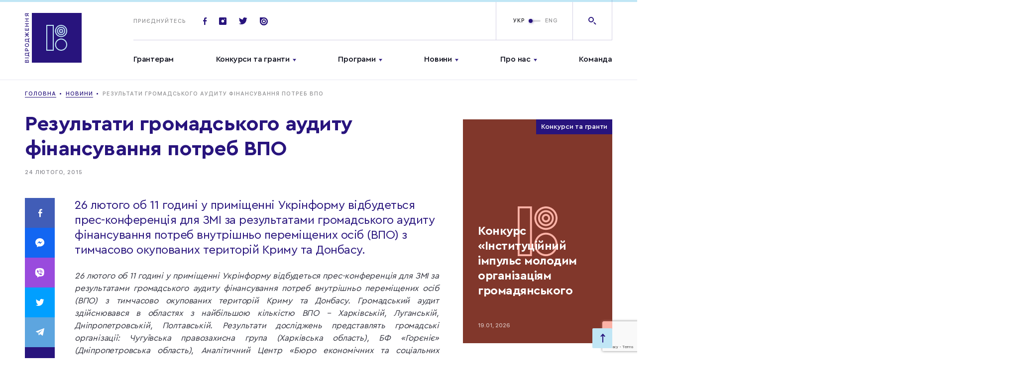

--- FILE ---
content_type: text/html; charset=UTF-8
request_url: https://www.irf.ua/rezultati_gromadskogo_auditu_finansuvannya_potreb_vpo/
body_size: 22212
content:
<!doctype html>
<html prefix="og: http://ogp.me/ns#" lang="">
<head>
	<meta charset="UTF-8">
<meta name="viewport" content="width=device-width,initial-scale=1">
<title>Результати громадського аудиту фінансування потреб ВПО</title>
<link rel="stylesheet" href="https://www.irf.ua/wp-content/themes/irf/assets/css/style.css?ver=1768840684">
<meta name="msapplication-TileColor" content="#ffffff">
<meta name="theme-color" content="#ffffff">
<!-- end favicon -->

<meta name='robots' content='max-image-preview:large' />
	<style>img:is([sizes="auto" i], [sizes^="auto," i]) { contain-intrinsic-size: 3000px 1500px }</style>
	<link rel="alternate" hreflang="uk" href="https://www.irf.ua/rezultati_gromadskogo_auditu_finansuvannya_potreb_vpo/" />
<link rel="alternate" hreflang="x-default" href="https://www.irf.ua/rezultati_gromadskogo_auditu_finansuvannya_potreb_vpo/" />

		<style type="text/css">
			.mistape-test, .mistape_mistake_inner {color: #28147d !important;}
			#mistape_dialog h2::before, #mistape_dialog .mistape_action, .mistape-letter-back {background-color: #28147d !important; }
			#mistape_reported_text:before, #mistape_reported_text:after {border-color: #28147d !important;}
            .mistape-letter-front .front-left {border-left-color: #28147d !important;}
            .mistape-letter-front .front-right {border-right-color: #28147d !important;}
            .mistape-letter-front .front-bottom, .mistape-letter-back > .mistape-letter-back-top, .mistape-letter-top {border-bottom-color: #28147d !important;}
            .mistape-logo svg {fill: #28147d !important;}
		</style>
		<link rel='stylesheet' id='wp-block-library-css' href='https://www.irf.ua/wp-includes/css/dist/block-library/style.min.css?ver=6.7.4' type='text/css' media='all' />
<style id='classic-theme-styles-inline-css' type='text/css'>
/*! This file is auto-generated */
.wp-block-button__link{color:#fff;background-color:#32373c;border-radius:9999px;box-shadow:none;text-decoration:none;padding:calc(.667em + 2px) calc(1.333em + 2px);font-size:1.125em}.wp-block-file__button{background:#32373c;color:#fff;text-decoration:none}
</style>
<style id='global-styles-inline-css' type='text/css'>
:root{--wp--preset--aspect-ratio--square: 1;--wp--preset--aspect-ratio--4-3: 4/3;--wp--preset--aspect-ratio--3-4: 3/4;--wp--preset--aspect-ratio--3-2: 3/2;--wp--preset--aspect-ratio--2-3: 2/3;--wp--preset--aspect-ratio--16-9: 16/9;--wp--preset--aspect-ratio--9-16: 9/16;--wp--preset--color--black: #000000;--wp--preset--color--cyan-bluish-gray: #abb8c3;--wp--preset--color--white: #ffffff;--wp--preset--color--pale-pink: #f78da7;--wp--preset--color--vivid-red: #cf2e2e;--wp--preset--color--luminous-vivid-orange: #ff6900;--wp--preset--color--luminous-vivid-amber: #fcb900;--wp--preset--color--light-green-cyan: #7bdcb5;--wp--preset--color--vivid-green-cyan: #00d084;--wp--preset--color--pale-cyan-blue: #8ed1fc;--wp--preset--color--vivid-cyan-blue: #0693e3;--wp--preset--color--vivid-purple: #9b51e0;--wp--preset--gradient--vivid-cyan-blue-to-vivid-purple: linear-gradient(135deg,rgba(6,147,227,1) 0%,rgb(155,81,224) 100%);--wp--preset--gradient--light-green-cyan-to-vivid-green-cyan: linear-gradient(135deg,rgb(122,220,180) 0%,rgb(0,208,130) 100%);--wp--preset--gradient--luminous-vivid-amber-to-luminous-vivid-orange: linear-gradient(135deg,rgba(252,185,0,1) 0%,rgba(255,105,0,1) 100%);--wp--preset--gradient--luminous-vivid-orange-to-vivid-red: linear-gradient(135deg,rgba(255,105,0,1) 0%,rgb(207,46,46) 100%);--wp--preset--gradient--very-light-gray-to-cyan-bluish-gray: linear-gradient(135deg,rgb(238,238,238) 0%,rgb(169,184,195) 100%);--wp--preset--gradient--cool-to-warm-spectrum: linear-gradient(135deg,rgb(74,234,220) 0%,rgb(151,120,209) 20%,rgb(207,42,186) 40%,rgb(238,44,130) 60%,rgb(251,105,98) 80%,rgb(254,248,76) 100%);--wp--preset--gradient--blush-light-purple: linear-gradient(135deg,rgb(255,206,236) 0%,rgb(152,150,240) 100%);--wp--preset--gradient--blush-bordeaux: linear-gradient(135deg,rgb(254,205,165) 0%,rgb(254,45,45) 50%,rgb(107,0,62) 100%);--wp--preset--gradient--luminous-dusk: linear-gradient(135deg,rgb(255,203,112) 0%,rgb(199,81,192) 50%,rgb(65,88,208) 100%);--wp--preset--gradient--pale-ocean: linear-gradient(135deg,rgb(255,245,203) 0%,rgb(182,227,212) 50%,rgb(51,167,181) 100%);--wp--preset--gradient--electric-grass: linear-gradient(135deg,rgb(202,248,128) 0%,rgb(113,206,126) 100%);--wp--preset--gradient--midnight: linear-gradient(135deg,rgb(2,3,129) 0%,rgb(40,116,252) 100%);--wp--preset--font-size--small: 13px;--wp--preset--font-size--medium: 20px;--wp--preset--font-size--large: 36px;--wp--preset--font-size--x-large: 42px;--wp--preset--spacing--20: 0.44rem;--wp--preset--spacing--30: 0.67rem;--wp--preset--spacing--40: 1rem;--wp--preset--spacing--50: 1.5rem;--wp--preset--spacing--60: 2.25rem;--wp--preset--spacing--70: 3.38rem;--wp--preset--spacing--80: 5.06rem;--wp--preset--shadow--natural: 6px 6px 9px rgba(0, 0, 0, 0.2);--wp--preset--shadow--deep: 12px 12px 50px rgba(0, 0, 0, 0.4);--wp--preset--shadow--sharp: 6px 6px 0px rgba(0, 0, 0, 0.2);--wp--preset--shadow--outlined: 6px 6px 0px -3px rgba(255, 255, 255, 1), 6px 6px rgba(0, 0, 0, 1);--wp--preset--shadow--crisp: 6px 6px 0px rgba(0, 0, 0, 1);}:where(.is-layout-flex){gap: 0.5em;}:where(.is-layout-grid){gap: 0.5em;}body .is-layout-flex{display: flex;}.is-layout-flex{flex-wrap: wrap;align-items: center;}.is-layout-flex > :is(*, div){margin: 0;}body .is-layout-grid{display: grid;}.is-layout-grid > :is(*, div){margin: 0;}:where(.wp-block-columns.is-layout-flex){gap: 2em;}:where(.wp-block-columns.is-layout-grid){gap: 2em;}:where(.wp-block-post-template.is-layout-flex){gap: 1.25em;}:where(.wp-block-post-template.is-layout-grid){gap: 1.25em;}.has-black-color{color: var(--wp--preset--color--black) !important;}.has-cyan-bluish-gray-color{color: var(--wp--preset--color--cyan-bluish-gray) !important;}.has-white-color{color: var(--wp--preset--color--white) !important;}.has-pale-pink-color{color: var(--wp--preset--color--pale-pink) !important;}.has-vivid-red-color{color: var(--wp--preset--color--vivid-red) !important;}.has-luminous-vivid-orange-color{color: var(--wp--preset--color--luminous-vivid-orange) !important;}.has-luminous-vivid-amber-color{color: var(--wp--preset--color--luminous-vivid-amber) !important;}.has-light-green-cyan-color{color: var(--wp--preset--color--light-green-cyan) !important;}.has-vivid-green-cyan-color{color: var(--wp--preset--color--vivid-green-cyan) !important;}.has-pale-cyan-blue-color{color: var(--wp--preset--color--pale-cyan-blue) !important;}.has-vivid-cyan-blue-color{color: var(--wp--preset--color--vivid-cyan-blue) !important;}.has-vivid-purple-color{color: var(--wp--preset--color--vivid-purple) !important;}.has-black-background-color{background-color: var(--wp--preset--color--black) !important;}.has-cyan-bluish-gray-background-color{background-color: var(--wp--preset--color--cyan-bluish-gray) !important;}.has-white-background-color{background-color: var(--wp--preset--color--white) !important;}.has-pale-pink-background-color{background-color: var(--wp--preset--color--pale-pink) !important;}.has-vivid-red-background-color{background-color: var(--wp--preset--color--vivid-red) !important;}.has-luminous-vivid-orange-background-color{background-color: var(--wp--preset--color--luminous-vivid-orange) !important;}.has-luminous-vivid-amber-background-color{background-color: var(--wp--preset--color--luminous-vivid-amber) !important;}.has-light-green-cyan-background-color{background-color: var(--wp--preset--color--light-green-cyan) !important;}.has-vivid-green-cyan-background-color{background-color: var(--wp--preset--color--vivid-green-cyan) !important;}.has-pale-cyan-blue-background-color{background-color: var(--wp--preset--color--pale-cyan-blue) !important;}.has-vivid-cyan-blue-background-color{background-color: var(--wp--preset--color--vivid-cyan-blue) !important;}.has-vivid-purple-background-color{background-color: var(--wp--preset--color--vivid-purple) !important;}.has-black-border-color{border-color: var(--wp--preset--color--black) !important;}.has-cyan-bluish-gray-border-color{border-color: var(--wp--preset--color--cyan-bluish-gray) !important;}.has-white-border-color{border-color: var(--wp--preset--color--white) !important;}.has-pale-pink-border-color{border-color: var(--wp--preset--color--pale-pink) !important;}.has-vivid-red-border-color{border-color: var(--wp--preset--color--vivid-red) !important;}.has-luminous-vivid-orange-border-color{border-color: var(--wp--preset--color--luminous-vivid-orange) !important;}.has-luminous-vivid-amber-border-color{border-color: var(--wp--preset--color--luminous-vivid-amber) !important;}.has-light-green-cyan-border-color{border-color: var(--wp--preset--color--light-green-cyan) !important;}.has-vivid-green-cyan-border-color{border-color: var(--wp--preset--color--vivid-green-cyan) !important;}.has-pale-cyan-blue-border-color{border-color: var(--wp--preset--color--pale-cyan-blue) !important;}.has-vivid-cyan-blue-border-color{border-color: var(--wp--preset--color--vivid-cyan-blue) !important;}.has-vivid-purple-border-color{border-color: var(--wp--preset--color--vivid-purple) !important;}.has-vivid-cyan-blue-to-vivid-purple-gradient-background{background: var(--wp--preset--gradient--vivid-cyan-blue-to-vivid-purple) !important;}.has-light-green-cyan-to-vivid-green-cyan-gradient-background{background: var(--wp--preset--gradient--light-green-cyan-to-vivid-green-cyan) !important;}.has-luminous-vivid-amber-to-luminous-vivid-orange-gradient-background{background: var(--wp--preset--gradient--luminous-vivid-amber-to-luminous-vivid-orange) !important;}.has-luminous-vivid-orange-to-vivid-red-gradient-background{background: var(--wp--preset--gradient--luminous-vivid-orange-to-vivid-red) !important;}.has-very-light-gray-to-cyan-bluish-gray-gradient-background{background: var(--wp--preset--gradient--very-light-gray-to-cyan-bluish-gray) !important;}.has-cool-to-warm-spectrum-gradient-background{background: var(--wp--preset--gradient--cool-to-warm-spectrum) !important;}.has-blush-light-purple-gradient-background{background: var(--wp--preset--gradient--blush-light-purple) !important;}.has-blush-bordeaux-gradient-background{background: var(--wp--preset--gradient--blush-bordeaux) !important;}.has-luminous-dusk-gradient-background{background: var(--wp--preset--gradient--luminous-dusk) !important;}.has-pale-ocean-gradient-background{background: var(--wp--preset--gradient--pale-ocean) !important;}.has-electric-grass-gradient-background{background: var(--wp--preset--gradient--electric-grass) !important;}.has-midnight-gradient-background{background: var(--wp--preset--gradient--midnight) !important;}.has-small-font-size{font-size: var(--wp--preset--font-size--small) !important;}.has-medium-font-size{font-size: var(--wp--preset--font-size--medium) !important;}.has-large-font-size{font-size: var(--wp--preset--font-size--large) !important;}.has-x-large-font-size{font-size: var(--wp--preset--font-size--x-large) !important;}
:where(.wp-block-post-template.is-layout-flex){gap: 1.25em;}:where(.wp-block-post-template.is-layout-grid){gap: 1.25em;}
:where(.wp-block-columns.is-layout-flex){gap: 2em;}:where(.wp-block-columns.is-layout-grid){gap: 2em;}
:root :where(.wp-block-pullquote){font-size: 1.5em;line-height: 1.6;}
</style>
<link rel='stylesheet' id='contact-form-7-css' href='https://www.irf.ua/wp-content/plugins/contact-form-7/includes/css/styles.css?ver=5.7.4' type='text/css' media='all' />
<link rel='stylesheet' id='wpml-legacy-horizontal-list-0-css' href='//www.irf.ua/wp-content/plugins/sitepress-multilingual-cms/templates/language-switchers/legacy-list-horizontal/style.min.css?ver=1' type='text/css' media='all' />
<style id='wpml-legacy-horizontal-list-0-inline-css' type='text/css'>
.wpml-ls-statics-footer a {color:#444444;background-color:#ffffff;}.wpml-ls-statics-footer a:hover,.wpml-ls-statics-footer a:focus {color:#000000;background-color:#eeeeee;}.wpml-ls-statics-footer .wpml-ls-current-language>a {color:#444444;background-color:#ffffff;}.wpml-ls-statics-footer .wpml-ls-current-language:hover>a, .wpml-ls-statics-footer .wpml-ls-current-language>a:focus {color:#000000;background-color:#eeeeee;}
</style>
<link rel='stylesheet' id='mistape-front-css' href='https://www.irf.ua/wp-content/plugins/mistape/assets/css/mistape-front.css?ver=1.3.9' type='text/css' media='all' />
<link rel='stylesheet' id='tmm-css' href='https://www.irf.ua/wp-content/plugins/team-members/inc/css/tmm_style.css?ver=6.7.4' type='text/css' media='all' />
<link rel="https://api.w.org/" href="https://www.irf.ua/wp-json/" /><link rel="alternate" title="JSON" type="application/json" href="https://www.irf.ua/wp-json/wp/v2/posts/44428" /><link rel="canonical" href="https://www.irf.ua/rezultati_gromadskogo_auditu_finansuvannya_potreb_vpo/" />
<link rel='shortlink' href='https://www.irf.ua/?p=44428' />
<meta name="generator" content="WPML ver:4.5.14 stt:1,54;" />
<!-- Stream WordPress user activity plugin v3.9.2 -->
<link rel="preconnect" href="https://www.google.com">
<link rel="preconnect" href="https://www.gstatic.com" crossorigin>
<link rel="icon" href="https://www.irf.ua/wp-content/uploads/2019/08/cropped-logotype_vidrodzhennia-1-32x32.png" sizes="32x32" />
<link rel="icon" href="https://www.irf.ua/wp-content/uploads/2019/08/cropped-logotype_vidrodzhennia-1-192x192.png" sizes="192x192" />
<link rel="apple-touch-icon" href="https://www.irf.ua/wp-content/uploads/2019/08/cropped-logotype_vidrodzhennia-1-180x180.png" />
<meta name="msapplication-TileImage" content="https://www.irf.ua/wp-content/uploads/2019/08/cropped-logotype_vidrodzhennia-1-270x270.png" />



</head>
<body class="post-template-default single single-post postid-44428 single-format-standard wp-embed-responsive elementor-default">

<div id="mobileMenu" class="mobile-menu">

	<div class="mobile-menu--top">
			<ul class="mainmenu">
					<li class="menu-item menu-item-type-custom menu-item-object-custom menu-item-78323">
				<a href="https://www.irf.ua/granteram/">Грантерам</a>
							</li>
					<li class="menu-item menu-item-type-custom menu-item-object-custom menu-item-17 menu-item-has-children menu-item-has-children">
				<a href="/grants/contests/">Конкурси та гранти</a>
									<ul class="submenu">
													<li class="menu-item menu-item-type-custom menu-item-object-custom menu-item-69131"><a href="https://www.irf.ua/grants/contests/">Поточні конкурси</a></li>
													<li class="menu-item menu-item-type-custom menu-item-object-custom menu-item-62490"><a href="/grants/contests-end/">Завершені конкурси</a></li>
													<li class="menu-item menu-item-type-post_type menu-item-object-page menu-item-69130"><a href="https://www.irf.ua/granteram/">Грантерам</a></li>
											</ul>
							</li>
					<li class="menu-item menu-item-type-custom menu-item-object-custom menu-item-21 menu-item-has-children menu-item-has-children">
				<a href="/programs/">Програми</a>
									<ul class="submenu">
													<li class="menu-item menu-item-type-taxonomy menu-item-object-program current-post-ancestor current-menu-parent current-post-parent menu-item-25329"><a href="https://www.irf.ua/program/democracy/">Демократія і належне врядування</a></li>
													<li class="menu-item menu-item-type-taxonomy menu-item-object-program menu-item-25330"><a href="https://www.irf.ua/program/eu/">Європа і світ</a></li>
													<li class="menu-item menu-item-type-taxonomy menu-item-object-program menu-item-25331"><a href="https://www.irf.ua/program/human_rights/">Права людини та правосуддя</a></li>
													<li class="menu-item menu-item-type-taxonomy menu-item-object-program menu-item-25333"><a href="https://www.irf.ua/program/social_capital/">Соціальний капітал</a></li>
													<li class="menu-item menu-item-type-custom menu-item-object-custom menu-item-79422"><a href="https://www.irf.ua/program/gs">Громадянська стійкість</a></li>
													<li class="menu-item menu-item-type-custom menu-item-object-custom menu-item-79423"><a href="https://www.irf.ua/program/eu_ren/">Вступаємо в ЄС разом</a></li>
													<li class="menu-item menu-item-type-custom menu-item-object-custom menu-item-92380"><a href="https://www.irf.ua/program/impuls/">Імпульс</a></li>
													<li class="menu-item menu-item-type-custom menu-item-object-custom menu-item-92381"><a href="https://www.irf.ua/program/ls/">Лабораторія Стійкості</a></li>
											</ul>
							</li>
					<li class="menu-item menu-item-type-custom menu-item-object-custom menu-item-24 menu-item-has-children menu-item-has-children">
				<a href="/news/">Новини</a>
									<ul class="submenu">
													<li class="menu-item menu-item-type-custom menu-item-object-custom menu-item-85931"><a href="/news/">Новини</a></li>
													<li class="menu-item menu-item-type-custom menu-item-object-custom menu-item-25"><a href="/publications/">Публікації</a></li>
											</ul>
							</li>
					<li class="menu-item menu-item-type-post_type menu-item-object-page menu-item-25286 menu-item-has-children menu-item-has-children">
				<a href="https://www.irf.ua/about/">Про нас</a>
									<ul class="submenu">
													<li class="menu-item menu-item-type-custom menu-item-object-custom menu-item-80724"><a href="https://www.irf.ua/strategy-2025/">Стратегія Фонду</a></li>
													<li class="menu-item menu-item-type-custom menu-item-object-custom menu-item-92342"><a href="https://www.irf.ua/shhorichni-zvity-mizhnarodnogo-fondu-vidrodzhennya-za-1994-2023-roky/">Річні звіти</a></li>
											</ul>
							</li>
					<li class="menu-item menu-item-type-custom menu-item-object-custom menu-item-85930">
				<a href="https://www.irf.ua/team/">Команда</a>
							</li>
			</ul>
	</div>

	<div class="mobile-menu--bottom">

		<form action="" class="footer-subscribe">

			<div class="title">
				Приєднуйтесь
			</div>

			<div class="footer-subscribe-inp">
				<span class="icon-email"></span>
								<input type="text" placeholder="Введіть email">
			</div>

		</form>

		<div class="soclist-footer basecolor2">
							<a href="https://www.facebook.com/irf.ukraine" class="soc-item icon-fb" target="_blank"></a>
			
							<a href="https://twitter.com/IRF_Ukraine" class="soc-item icon-tw" target="_blank"></a>
			
							<a href="https://www.instagram.com/irf_ukraine/" class="soc-item icon-insta" target="_blank"></a>
			
			
							<a href="https://issuu.com/irf_ua" class="soc-item icon-issuu" target="_blank"></a>
					</div>

	</div>

</div>

<div class="mainheader-wrap" data-id="top">

	<header class="mainheader">
		<div class="progress-bar">
			<div class="progress-bar__inner"></div>
		</div>
		<div class="wrap">

			<div class="mainheader--left">
				<a href="https://www.irf.ua" class="logo-full">
						<svg version="1.1" id="Layer_1" xmlns="http://www.w3.org/2000/svg" xmlns:xlink="http://www.w3.org/1999/xlink" x="0px" y="0px"
	     viewBox="0 0 114 100" style="enable-background:new 0 0 114 100;" xml:space="preserve">
<style type="text/css">
	.st2 {
		enable-background: new;
	}
</style>
		<g id="All_pages">
			<g id="Home_page_Vidrodzenya_new" transform="translate(-132.000000, -30.000000)">
				<g id="header">
					<g id="logo" transform="translate(130.000000, 29.000000)">
						<g>
							<polygon class="hover-lightblue" id="fill-logo" fill="#28147D" points="16,101 116,101 116,1 16,1 					" />
							<g class="hover-basecolor" id="Group-2" transform="translate(46.000000, 26.000000)">
								<path fill="#C0E6F5" d="M14,51H-1V-1h15V51z M1,49h11V1H1V49z" />
								<g id="Group-13" transform="translate(16.875000, 0.000000)">
									<path fill="#C0E6F5" d="M11.9,51C5.2,51-0.3,45.5-0.3,38.7c0-6.8,5.5-12.3,12.2-12.3c6.7,0,12.2,5.5,12.2,12.3
								C24.1,45.5,18.6,51,11.9,51z M11.9,28.5c-5.6,0-10.2,4.6-10.2,10.3S6.3,49,11.9,49c5.6,0,10.2-4.6,10.2-10.3
								S17.5,28.5,11.9,28.5z" />
									<path fill="#C0E6F5" d="M11.9,23.5c-0.4,0-0.8,0-1.1-0.1C4.1,22.9-0.9,16.9-0.3,10.2C0,6.9,1.6,3.9,4.1,1.8
								C6.6-0.3,9.8-1.2,13-0.9c6.7,0.6,11.7,6.6,11.1,13.3c-0.3,3.3-1.8,6.2-4.3,8.3C17.5,22.6,14.8,23.5,11.9,23.5z M11.9,1
								C9.5,1,7.2,1.8,5.4,3.4c-2.1,1.8-3.4,4.2-3.6,7C1.2,16,5.4,21,11,21.5c2.7,0.3,5.4-0.6,7.5-2.3c2.1-1.8,3.4-4.2,3.6-7
								C22.6,6.6,18.4,1.6,12.8,1v0C12.5,1,12.2,1,11.9,1z" />
									<path id="Fill-7" fill="#C0E6F5" d="M12.9,11.3c0,0.5-0.4,1-1,1c-0.5,0-1-0.4-1-1c0-0.5,0.4-1,1-1
								C12.4,10.3,12.9,10.7,12.9,11.3" />
									<path fill="#C0E6F5" d="M11.9,19.6c-0.3,0-0.5,0-0.8,0c-4.6-0.4-7.9-4.5-7.5-9.1c0.2-2.2,1.3-4.2,3-5.7c1.7-1.4,3.9-2.1,6.1-1.9
								v0c4.6,0.4,7.9,4.5,7.5,9.1c-0.2,2.2-1.3,4.2-3,5.7C15.7,19,13.9,19.6,11.9,19.6z M11.9,4.9c-1.5,0-2.9,0.5-4,1.5
								C6.6,7.5,5.8,9,5.6,10.7c-0.3,3.5,2.3,6.6,5.7,6.9c1.7,0.2,3.3-0.4,4.6-1.4c1.3-1.1,2.1-2.6,2.3-4.3c0.3-3.5-2.2-6.6-5.7-6.9
								C12.3,4.9,12.1,4.9,11.9,4.9z" />
									<path fill="#C0E6F5" d="M11.9,15.7c-0.1,0-0.3,0-0.4,0c-2.4-0.2-4.2-2.4-4-4.8c0.1-1.2,0.7-2.2,1.6-3c0.9-0.8,2.1-1.1,3.2-1
								c2.4,0.2,4.2,2.4,4,4.8c-0.1,1.2-0.7,2.2-1.6,3C13.9,15.3,12.9,15.7,11.9,15.7z M11.9,8.8c-0.6,0-1.1,0.2-1.5,0.6
								c-0.5,0.4-0.8,1-0.9,1.6c-0.1,1.3,0.9,2.5,2.2,2.6c0.6,0.1,1.3-0.1,1.8-0.6c0.5-0.4,0.8-1,0.9-1.6c0.1-1.3-0.9-2.5-2.2-2.6v0
								C12,8.8,12,8.8,11.9,8.8z" />
								</g>
							</g>
							<g class="st2">
								<path fill="#28147D" d="M10,101H2.2v-3.1c0-1.5,0.7-2.3,1.9-2.3c0.8,0,1.5,0.6,1.7,1.4h0.1c0.1-1,0.9-1.7,1.9-1.7
							c1.4,0,2.2,1,2.2,2.6V101z M5.5,99.8v-1.4c0-1.1-0.4-1.6-1.1-1.6c-0.7,0-1.1,0.5-1.1,1.4v1.6H5.5z M9,98
							c0-1.1-0.4-1.7-1.3-1.7c-0.8,0-1.2,0.6-1.2,1.7v1.7H9V98z" />
								<path fill="#28147D" d="M10,92.1H2.2v-1.2H10V92.1z" />
								<path fill="#28147D" d="M11.5,87.2v1.1H8.9v-0.6c-0.3-0.6-1-0.7-2-0.8l-4.6-0.3v-5.1h6.7v-1h2.6v1.1H10v5.6H11.5z M8.8,86.3
							L8.8,86.3l0.1-3.6H3.3v2.9L7,85.8C7.8,85.8,8.4,85.9,8.8,86.3z" />
								<path fill="#28147D" d="M2.2,74.7c0-1.5,1-2.6,2.6-2.6c1.5,0,2.6,1.1,2.6,2.6v1.8H10v1.2H2.2V74.7z M6.3,76.5V75
							c0-1-0.5-1.6-1.5-1.6c-1,0-1.5,0.6-1.5,1.6v1.5H6.3z" />
								<path fill="#28147D" d="M6.1,62.1c2.5,0,4.1,1.4,4.1,3.6c0,2.3-1.6,3.6-4.1,3.6c-2.5,0-4.1-1.4-4.1-3.6
							C2.1,63.5,3.6,62.1,6.1,62.1z M6.1,68.1c1.8,0,2.9-0.9,2.9-2.4c0-1.5-1.2-2.4-2.9-2.4c-1.8,0-2.9,0.9-2.9,2.4
							S4.3,68.1,6.1,68.1z" />
								<path fill="#28147D" d="M11.5,58.9V60H8.9v-0.6c-0.3-0.6-1-0.7-2-0.8l-4.6-0.3v-5.1h6.7v-1h2.6v1.1H10v5.6H11.5z M8.8,58L8.8,58
							l0.1-3.6H3.3v2.9L7,57.5C7.8,57.6,8.4,57.7,8.8,58z" />
								<path fill="#28147D" d="M5.6,43.8L2.2,41v-1.4L6,42.8l4-3.5v1.5l-3.4,3V44H10v1.2H6.6v0.3l3.4,3V50l-4-3.4l-3.8,3.2v-1.4l3.4-2.8
							v-0.3H2.2V44h3.4V43.8z" />
								<path fill="#28147D" d="M10,31.6v4.9H2.2v-4.9h1.1v3.7h2.2v-3.5h1v3.5h2.3v-3.7H10z" />
								<path fill="#28147D" d="M10,23.2H6.6v4H10v1.2H2.2v-1.2h3.3v-4H2.2V22H10V23.2z" />
								<path fill="#28147D" d="M10,13.4H6.6v4H10v1.2H2.2v-1.2h3.3v-4H2.2v-1.2H10V13.4z" />
							</g>
							<g class="st2">
								<path fill="#28147D" d="M10,6.7v1.4L6.9,5.9C6.7,7,5.8,7.7,4.7,7.7c-1.4,0-2.4-1.1-2.4-2.6v-3H10v1.2H7.1v1.4L10,6.7z M3.3,3.3
							v1.5c0,1,0.5,1.6,1.4,1.6s1.4-0.6,1.4-1.6V3.3H3.3z" />
							</g>
						</g>
					</g>
				</g>
			</g>
		</g>
</svg>
				</a>
			</div>

			<div class="mainheader--right">
				<div class="mainheader-top">

					<a href="https://www.irf.ua" class="logo-sticky">
						<img src="https://www.irf.ua/wp-content/themes/irf/assets/img/svg/logo-sticky.svg" alt="">
					</a>

					<div class="top-socials">
						<span class="title">Приєднуйтесь</span>

													<a href="https://www.facebook.com/irf.ukraine" class="soc-item icon-fb" target="_blank"></a>
						
													<a href="https://www.instagram.com/irf_ukraine/" class="soc-item icon-insta" target="_blank"></a>
						
													<a href="https://twitter.com/IRF_Ukraine" class="soc-item icon-tw" target="_blank"></a>
						
						
													<a href="https://issuu.com/irf_ua" class="soc-item icon-issuu" target="_blank"></a>
						
					</div>

					<div class="mainheader-btns">

						<span id="openMobileMenu" class="menu-link ">
							<span class="burger"></span>Меню
						</span>

						<div class="top-lang">

							
							<div class="switchtoggle">

								
								<input type="checkbox" id="switchlang"  />

								<label class="lbl-switch" for="switchlang">
																			<span class="switchtoggle-title left">
											<a href="https://www.irf.ua/rezultati_gromadskogo_auditu_finansuvannya_potreb_vpo/">УКР</a>
										</span>
																			<span class="switchtoggle-title right">
											<a href="https://www.irf.ua/en/rezultati_gromadskogo_auditu_finansuvannya_potreb_vpo/">ENG</a>
										</span>
																	</label>

							</div>

							<a href="" class="top-lang-mobile open_popup_language">
								<img src="https://www.irf.ua/wp-content/themes/irf/assets/img/svg/ukr.svg" width="20" alt="ua">
							</a>

						</div>

						<a href="" class="top-search icon-search open_popup_search"></a>

					</div>

					<div class="top-search-form">

						<form action="" class="form-inner search_input">
							<button class="icon-search-right"></button>
														<input id="modal-search-input" class="" type="text" placeholder="Я шукаю…">
						</form>

						<div class="close_modal btn-close-search js-close-search">
							<span class="icon-plus"></span>
						</div>

					</div>

				</div>

				<div class="mainheader-bottom">
						<ul class="mainmenu open_megamenu">
					<li class="menu-item menu-item-type-custom menu-item-object-custom menu-item-78323" >
				<a href="https://www.irf.ua/granteram/">Грантерам</a>
			</li>
					<li class="menu-item menu-item-type-custom menu-item-object-custom menu-item-17 menu-item-has-children menu-item-has-children" id="menu-item2">
				<a href="/grants/contests/">Конкурси та гранти</a>
			</li>
					<li class="menu-item menu-item-type-custom menu-item-object-custom menu-item-21 menu-item-has-children menu-item-has-children" id="menu-item3">
				<a href="/programs/">Програми</a>
			</li>
					<li class="menu-item menu-item-type-custom menu-item-object-custom menu-item-24 menu-item-has-children menu-item-has-children" id="menu-item4">
				<a href="/news/">Новини</a>
			</li>
					<li class="menu-item menu-item-type-post_type menu-item-object-page menu-item-25286 menu-item-has-children menu-item-has-children" id="menu-item5">
				<a href="https://www.irf.ua/about/">Про нас</a>
			</li>
					<li class="menu-item menu-item-type-custom menu-item-object-custom menu-item-85930" >
				<a href="https://www.irf.ua/team/">Команда</a>
			</li>
			</ul>

	<div class="mega-menu" id="megamenuMain">
		<div class="wrap">

						
																			<div class="mega-menu--inner" data-menu="menu-item2">

						<div class="mega-menu-col1">

							<ul class="mega-menu-list grid-2">
																											<li class="menu-item menu-item-type-custom menu-item-object-custom menu-item-17 menu-item-has-children"><a href="https://www.irf.ua/grants/contests/">Поточні конкурси</a>
										</li>
																																																					<li class="menu-item menu-item-type-custom menu-item-object-custom menu-item-17 menu-item-has-children"><a href="https://www.irf.ua/granteram/">Грантерам</a>
										</li>
																								</ul>

							<ul class="mega-menu-list grid-2">
																																												<li class="menu-item menu-item-type-custom menu-item-object-custom menu-item-17 menu-item-has-children"><a href="/grants/contests-end/">Завершені конкурси</a>
										</li>
																																									</ul>

						</div>

						<div class="mega-menu-col2">
															<div class="mega-menu-post">
									<a href="https://www.irf.ua/annualreport2024/">
										<span class="img-cont bgi" style="background-image: url('https://www.irf.ua/wp-content/uploads/2025/06/photo-085-140x180.jpg')"></span>
										<h4 class="title">
											<span>Річний звіт Міжнародного фонду &#8220;Відродження&#8221; за 2024 рік</span>
										</h4>
									</a>
								</div>
													</div>

					</div>
																<div class="mega-menu--inner" data-menu="menu-item3">

						<div class="mega-menu-col1">

							<ul class="mega-menu-list grid-2">
																											<li class="menu-item menu-item-type-custom menu-item-object-custom menu-item-21 menu-item-has-children"><a href="https://www.irf.ua/program/democracy/">Демократія і належне врядування</a>
										</li>
																																																					<li class="menu-item menu-item-type-custom menu-item-object-custom menu-item-21 menu-item-has-children"><a href="https://www.irf.ua/program/human_rights/">Права людини та правосуддя</a>
										</li>
																																																					<li class="menu-item menu-item-type-custom menu-item-object-custom menu-item-21 menu-item-has-children"><a href="https://www.irf.ua/program/gs">Громадянська стійкість</a>
										</li>
																																																					<li class="menu-item menu-item-type-custom menu-item-object-custom menu-item-21 menu-item-has-children"><a href="https://www.irf.ua/program/impuls/">Імпульс</a>
										</li>
																																									</ul>

							<ul class="mega-menu-list grid-2">
																																												<li class="menu-item menu-item-type-custom menu-item-object-custom menu-item-21 menu-item-has-children"><a href="https://www.irf.ua/program/eu/">Європа і світ</a>
										</li>
																																																					<li class="menu-item menu-item-type-custom menu-item-object-custom menu-item-21 menu-item-has-children"><a href="https://www.irf.ua/program/social_capital/">Соціальний капітал</a>
										</li>
																																																					<li class="menu-item menu-item-type-custom menu-item-object-custom menu-item-21 menu-item-has-children"><a href="https://www.irf.ua/program/eu_ren/">Вступаємо в ЄС разом</a>
										</li>
																																																					<li class="menu-item menu-item-type-custom menu-item-object-custom menu-item-21 menu-item-has-children"><a href="https://www.irf.ua/program/ls/">Лабораторія Стійкості</a>
										</li>
																								</ul>

						</div>

						<div class="mega-menu-col2">
															<div class="mega-menu-post">
									<a href="https://www.irf.ua/annualreport2024/">
										<span class="img-cont bgi" style="background-image: url('https://www.irf.ua/wp-content/uploads/2025/06/photo-085-140x180.jpg')"></span>
										<h4 class="title">
											<span>Річний звіт Міжнародного фонду &#8220;Відродження&#8221; за 2024 рік</span>
										</h4>
									</a>
								</div>
													</div>

					</div>
																<div class="mega-menu--inner" data-menu="menu-item4">

						<div class="mega-menu-col1">

							<ul class="mega-menu-list grid-2">
																											<li class="menu-item menu-item-type-custom menu-item-object-custom menu-item-24 menu-item-has-children"><a href="/news/">Новини</a>
										</li>
																																									</ul>

							<ul class="mega-menu-list grid-2">
																																												<li class="menu-item menu-item-type-custom menu-item-object-custom menu-item-24 menu-item-has-children"><a href="/publications/">Публікації</a>
										</li>
																								</ul>

						</div>

						<div class="mega-menu-col2">
															<div class="mega-menu-post">
									<a href="https://www.irf.ua/annualreport2024/">
										<span class="img-cont bgi" style="background-image: url('https://www.irf.ua/wp-content/uploads/2025/06/photo-085-140x180.jpg')"></span>
										<h4 class="title">
											<span>Річний звіт Міжнародного фонду &#8220;Відродження&#8221; за 2024 рік</span>
										</h4>
									</a>
								</div>
													</div>

					</div>
																<div class="mega-menu--inner" data-menu="menu-item5">

						<div class="mega-menu-col1">

							<ul class="mega-menu-list grid-2">
																											<li class="menu-item menu-item-type-post_type menu-item-object-page menu-item-25286 menu-item-has-children"><a href="https://www.irf.ua/strategy-2025/">Стратегія Фонду</a>
										</li>
																																									</ul>

							<ul class="mega-menu-list grid-2">
																																												<li class="menu-item menu-item-type-post_type menu-item-object-page menu-item-25286 menu-item-has-children"><a href="https://www.irf.ua/shhorichni-zvity-mizhnarodnogo-fondu-vidrodzhennya-za-1994-2023-roky/">Річні звіти</a>
										</li>
																								</ul>

						</div>

						<div class="mega-menu-col2">
															<div class="mega-menu-post">
									<a href="https://www.irf.ua/annualreport2024/">
										<span class="img-cont bgi" style="background-image: url('https://www.irf.ua/wp-content/uploads/2025/06/photo-085-140x180.jpg')"></span>
										<h4 class="title">
											<span>Річний звіт Міжнародного фонду &#8220;Відродження&#8221; за 2024 рік</span>
										</h4>
									</a>
								</div>
													</div>

					</div>
														
		</div>
	</div>
				</div>

			</div>

		</div>
	</header>

</div>
	<main class="main-container js_load-post">

		<section class="sect-single-sidebar js_post-container">
			<div class="wrap js_container">

				<ul class="breadcrumbs " itemscope itemtype="http://schema.org/BreadcrumbList">

	<li itemprop="itemListElement" itemscope itemtype="http://schema.org/ListItem">
		<a rel="nofollow" itemprop="item" href="https://www.irf.ua">
			<span itemprop="name">Головна</span>
			<meta itemprop="position" content="1">
		</a>
	</li>

										<li itemprop="itemListElement" itemscope itemtype="http://schema.org/ListItem">
					<a rel="nofollow" itemprop="item" href="https://www.irf.ua/news/">
						<span itemprop="name">Новини</span>
						<meta itemprop="position" content="2">
					</a>
				</li>
											
	<li itemprop="itemListElement" itemscope itemtype="http://schema.org/ListItem">
		<span itemprop="name">Результати громадського аудиту фінансування потреб ВПО</span>
	</li>

</ul>
				<div class="layout-sidebar">
					<div class="layout-sidebar--content">

						<div class="single-sidebar-header">

							<h1 class="title js__inf-scroll-post-title"
								id="44428"
								data-link="https://www.irf.ua/rezultati_gromadskogo_auditu_finansuvannya_potreb_vpo/">Результати громадського аудиту фінансування потреб ВПО</h1>

							<time class="date">
								24 ЛЮТОГО, 2015
							</time>

							
						</div>

						<article class="single-sidebar-content formats-rules js__single-content js_post-content content-to-print_js">

							<aside class="single-socials-aside widget-float">

								<div class="soc-list-post widget-float-inner">
									                            <a class="soc-item icon-fb"
               onclick="OpenPopupCenter('https://www.facebook.com/sharer/sharer.php?u=https%3A%2F%2Fwww.irf.ua%2Frezultati_gromadskogo_auditu_finansuvannya_potreb_vpo%2F','irf.ua',600,400)"
               target="popup"></a>
                                <a class="soc-item icon-msg"
               onclick="OpenPopupCenter('https://www.facebook.com/dialog/send?app_id=194163594432607&amp;link=https%3A%2F%2Fwww.irf.ua%2Frezultati_gromadskogo_auditu_finansuvannya_potreb_vpo%2F&amp;redirect_uri=https%3A%2F%2Fwww.irf.ua%2Frezultati_gromadskogo_auditu_finansuvannya_potreb_vpo%2F','irf.ua',600,400)"
               target="popup"></a>
                                <a class="soc-item icon-viber"
               onclick="OpenPopupCenter('viber://forward?text=%D0%A0%D0%B5%D0%B7%D1%83%D0%BB%D1%8C%D1%82%D0%B0%D1%82%D0%B8+%D0%B3%D1%80%D0%BE%D0%BC%D0%B0%D0%B4%D1%81%D1%8C%D0%BA%D0%BE%D0%B3%D0%BE+%D0%B0%D1%83%D0%B4%D0%B8%D1%82%D1%83+%D1%84%D1%96%D0%BD%D0%B0%D0%BD%D1%81%D1%83%D0%B2%D0%B0%D0%BD%D0%BD%D1%8F+%D0%BF%D0%BE%D1%82%D1%80%D0%B5%D0%B1+%D0%92%D0%9F%D0%9E https%3A%2F%2Fwww.irf.ua%2Frezultati_gromadskogo_auditu_finansuvannya_potreb_vpo%2F','irf.ua',600,400)"
               target="popup"></a>
                                <a class="soc-item icon-tw"
               onclick="OpenPopupCenter('https://twitter.com/intent/tweet?text=%D0%A0%D0%B5%D0%B7%D1%83%D0%BB%D1%8C%D1%82%D0%B0%D1%82%D0%B8+%D0%B3%D1%80%D0%BE%D0%BC%D0%B0%D0%B4%D1%81%D1%8C%D0%BA%D0%BE%D0%B3%D0%BE+%D0%B0%D1%83%D0%B4%D0%B8%D1%82%D1%83+%D1%84%D1%96%D0%BD%D0%B0%D0%BD%D1%81%D1%83%D0%B2%D0%B0%D0%BD%D0%BD%D1%8F+%D0%BF%D0%BE%D1%82%D1%80%D0%B5%D0%B1+%D0%92%D0%9F%D0%9E&amp;url=https%3A%2F%2Fwww.irf.ua%2Frezultati_gromadskogo_auditu_finansuvannya_potreb_vpo%2F','irf.ua',600,400)"
               target="popup"></a>
                                <a class="soc-item icon-tg"
               onclick="OpenPopupCenter('https://t.me/share/url?url=https%3A%2F%2Fwww.irf.ua%2Frezultati_gromadskogo_auditu_finansuvannya_potreb_vpo%2F&amp;text=%D0%A0%D0%B5%D0%B7%D1%83%D0%BB%D1%8C%D1%82%D0%B0%D1%82%D0%B8+%D0%B3%D1%80%D0%BE%D0%BC%D0%B0%D0%B4%D1%81%D1%8C%D0%BA%D0%BE%D0%B3%D0%BE+%D0%B0%D1%83%D0%B4%D0%B8%D1%82%D1%83+%D1%84%D1%96%D0%BD%D0%B0%D0%BD%D1%81%D1%83%D0%B2%D0%B0%D0%BD%D0%BD%D1%8F+%D0%BF%D0%BE%D1%82%D1%80%D0%B5%D0%B1+%D0%92%D0%9F%D0%9E','irf.ua',600,400)"
               target="popup"></a>
                <a class="soc-item icon-print print-page_js"></a>
								</div>

							</aside>

															<p class="leadtext">
									26 лютого об 11 годині у приміщенні Укрінформу відбудеться прес-конференція для ЗМІ за результатами громадського аудиту фінансування потреб внутрішньо переміщених осіб (ВПО) з тимчасово окупованих територій Криму та Донбасу.
								</p>
							
							<p style="text-align: justify;"><em>26 лютого об 11 годині у приміщенні Укрінформу відбудеться прес-конференція для ЗМІ за результатами громадського аудиту фінансування потреб внутрішньо переміщених осіб (ВПО) з тимчасово окупованих територій Криму та Донбасу. Громадський аудит здійснювався в областях з найбільшою кількістю ВПО &ndash; Харківській, Луганській, Дніпропетровській, Полтавській. Результати досліджень представлять громадські організації: Чугуївська правозахисна група (Харківська область), БФ &laquo;Горєніє&raquo; (Дніпропетровська область), Аналітичний Центр &laquo;Бюро економічних та соціальних досліджень&raquo; (Полтавська область), ЛОГО &laquo;Громадська ініціатива Луганщини&raquo;.</em></p>
<p style="text-align: justify;">В ході прес-конференції будуть розглянуті наступні питання: участь органів влади у вирішенні проблем ВПО, основні проблеми доступу ВПО до ресурсів, пропозиції громадськості щодо покращення ситуації.</p>
<p style="text-align: justify;">Згідно Постанови КМУ від 01.10. 2014 року станом на січень 2015 року №505&nbsp; в Україні в цілому обліковано понад 953 тисячі осіб, які переміщуються з тимчасово окупованої території та районів проведення АТО.&nbsp; Відповідно до Постанови №505&nbsp; у Полтавській області&nbsp; виплати з бюджету для ВПО становили 20,4 млн. грн. Цю виплату станом на 01 січня 2015 року&nbsp; отримали 10,8 тисяч сімей. Крім того, відповідно до Обласної комплексної програми соціального захисту осіб з обмеженими фізичними можливостями та ветеранів війни на 2013-2020 роки, у 2014 році матеріальну допомогу з числа переміщених осіб, отримали 374 сім&rsquo;ї на суму 272, 8 тисяч гривень.</p>
<p style="text-align: justify;">Слід зазначити, що велику кількість потреб ВПО протягом 2014 року (дошкільна та середня освіта, медицина) забезпечувалось із коштів місцевих бюджетів відповідних рівнів. Це не сприяло ефективному використанню коштів із без того дефіцитних бюджетів. Близько 80% ВПО у Полтавській області зареєстровано у містах, при чому 30% від загальної кількості (понад 7&nbsp;000 осіб) &ndash; у Полтаві.</p>
<p style="text-align: justify;">Разом з тим дослідження свідчать про відсутність довгострокового бачення влади вирішення більш широкого кола проблем &#8211; соціалізація, інтеграція у ринки зайнятості тощо. Відсутнє довгострокове бачення вирішення проблеми, не працюють механізми доступу волонтерських організацій до бюджетного фінансування, на національному рівні відсутні механізми компенсації навантаження на освітню, медичну та соціальну інфраструктуру громад з найбільшою кількістю ВПО.</p>
<p style="text-align: justify;">Прес-конференція&nbsp; відбудеться у рамках проекту &laquo;Підвищення ефективності роботи з внутрішньо переміщеними особами &#8211; результат громадського фінансового аудиту&raquo; за підтримки Міжнародного Фонду &laquo;Відродження&raquo; за ініціативи Аналітичного Центру &laquo;Бюро економічних та соціальних досліджень&raquo;.</p>
<p style="text-align: justify;">До участі запрошуються ЗМІ.</p>
<p style="text-align: justify;"><strong><em>Контакти: </em></strong><em>Вадим Штефан, 0503056201</em></p>


													</article>

						<div class="single-content--footer">

							<div class="soc-list-post foot">
								                            <a class="soc-item icon-fb"
               onclick="OpenPopupCenter('https://www.facebook.com/sharer/sharer.php?u=https%3A%2F%2Fwww.irf.ua%2Frezultati_gromadskogo_auditu_finansuvannya_potreb_vpo%2F','irf.ua',600,400)"
               target="popup"></a>
                                <a class="soc-item icon-msg"
               onclick="OpenPopupCenter('https://www.facebook.com/dialog/send?app_id=194163594432607&amp;link=https%3A%2F%2Fwww.irf.ua%2Frezultati_gromadskogo_auditu_finansuvannya_potreb_vpo%2F&amp;redirect_uri=https%3A%2F%2Fwww.irf.ua%2Frezultati_gromadskogo_auditu_finansuvannya_potreb_vpo%2F','irf.ua',600,400)"
               target="popup"></a>
                                <a class="soc-item icon-viber"
               onclick="OpenPopupCenter('viber://forward?text=%D0%A0%D0%B5%D0%B7%D1%83%D0%BB%D1%8C%D1%82%D0%B0%D1%82%D0%B8+%D0%B3%D1%80%D0%BE%D0%BC%D0%B0%D0%B4%D1%81%D1%8C%D0%BA%D0%BE%D0%B3%D0%BE+%D0%B0%D1%83%D0%B4%D0%B8%D1%82%D1%83+%D1%84%D1%96%D0%BD%D0%B0%D0%BD%D1%81%D1%83%D0%B2%D0%B0%D0%BD%D0%BD%D1%8F+%D0%BF%D0%BE%D1%82%D1%80%D0%B5%D0%B1+%D0%92%D0%9F%D0%9E https%3A%2F%2Fwww.irf.ua%2Frezultati_gromadskogo_auditu_finansuvannya_potreb_vpo%2F','irf.ua',600,400)"
               target="popup"></a>
                                <a class="soc-item icon-tw"
               onclick="OpenPopupCenter('https://twitter.com/intent/tweet?text=%D0%A0%D0%B5%D0%B7%D1%83%D0%BB%D1%8C%D1%82%D0%B0%D1%82%D0%B8+%D0%B3%D1%80%D0%BE%D0%BC%D0%B0%D0%B4%D1%81%D1%8C%D0%BA%D0%BE%D0%B3%D0%BE+%D0%B0%D1%83%D0%B4%D0%B8%D1%82%D1%83+%D1%84%D1%96%D0%BD%D0%B0%D0%BD%D1%81%D1%83%D0%B2%D0%B0%D0%BD%D0%BD%D1%8F+%D0%BF%D0%BE%D1%82%D1%80%D0%B5%D0%B1+%D0%92%D0%9F%D0%9E&amp;url=https%3A%2F%2Fwww.irf.ua%2Frezultati_gromadskogo_auditu_finansuvannya_potreb_vpo%2F','irf.ua',600,400)"
               target="popup"></a>
                                <a class="soc-item icon-tg"
               onclick="OpenPopupCenter('https://t.me/share/url?url=https%3A%2F%2Fwww.irf.ua%2Frezultati_gromadskogo_auditu_finansuvannya_potreb_vpo%2F&amp;text=%D0%A0%D0%B5%D0%B7%D1%83%D0%BB%D1%8C%D1%82%D0%B0%D1%82%D0%B8+%D0%B3%D1%80%D0%BE%D0%BC%D0%B0%D0%B4%D1%81%D1%8C%D0%BA%D0%BE%D0%B3%D0%BE+%D0%B0%D1%83%D0%B4%D0%B8%D1%82%D1%83+%D1%84%D1%96%D0%BD%D0%B0%D0%BD%D1%81%D1%83%D0%B2%D0%B0%D0%BD%D0%BD%D1%8F+%D0%BF%D0%BE%D1%82%D1%80%D0%B5%D0%B1+%D0%92%D0%9F%D0%9E','irf.ua',600,400)"
               target="popup"></a>
                <a class="soc-item icon-print print-page_js"></a>
							</div>

							<div class="single-foot-meta">

																	<div class="author">
										<span class="title">Автор:</span>
										<span class="name">Oleg</span>
									</div>
								
																	<div class="cat">
										<span class="title">Рубрика:</span>
										<a href="https://www.irf.ua/category/novyny/">Новини</a>
									</div>
								
							</div>

							
							<div class="single-texterror">
								Якщо ви знайшли помилку, будь ласка, виділіть фрагмент тексту та натисніть
								<strong>Ctrl + Enter</strong>
							</div>

							<div class="decomments-wrap">
								
							</div>

						</div>

						<div class="single-sidebar-header next-post stop_float_widget">
																												
																																									</div>

					</div>

					<aside class="layout-sidebar--sidebar">
						<div class="widget-wrap">
			<div class="post-archive-excerpt vertical">

				<a href="https://www.irf.ua/contest/konkurs-instytuczijnyj-impuls-molodym-organizacziyam-gromadyanskogo-suspilstva-iz-najbilsh-postrazhdalyh-regioniv/">

					<span class="post-image orange2">
						<span class="post-image--inner bgi" style="background-image: url('https://www.irf.ua/wp-content/themes/irf/assets/img/default-images/default-image-plate_300_450.png')"></span>
					</span>

					<span class="post-tag">Конкурси та гранти</span>

					<h3 class="title">Конкурс «Інституційний імпульс молодим організаціям громадянського суспільства із найбільш постраждалих регіонів»</h3>

					<time class="date">19.01, 2026</time>

				</a>

			</div>
		</div>
	    <div class="widget-wrap">

        <h4 class="widget-title">Популярне</h4>

                    
                	<div class="post-excerpt">

		<a href="https://www.irf.ua/35-miljoniv-gryven-na-zaluchennya-gromadyanskogo-suspilstva-do-proczesu-vstupu-ukrayiny-u-yes-novyj-konkurs-ta-infosesiya/">

			<div class="post-image green">
				<img class="post-image--inner" src="https://www.irf.ua/wp-content/uploads/2026/01/web-irf-5-300x180.jpg" alt="">
			</div>

			<h3 class="title title-bigger">
				<span>35 мільйонів гривень на залучення громадянського суспільства до процесу вступу України у ЄС. Новий конкурс та інфосесія</span>
			</h3>

			<span class="post-bottom-meta">
				<time class="post-date-bottom">19.01, 2026</time>
				<span class="post-views icon-eye">0</span>
			</span>

		</a>
	</div>

                                
                                    <div class="blogroll">
                
                	<div class="post-excerpt textonly">

		<a href="https://www.irf.ua/irf-giz-2026/">

			<h3 class="title">
				<span>«Відродження» та GIZ запускають спільний проєкт щодо посилення участі громадянського суспільства у процесах справедливої трансформації вугільних регіонів України</span>
			</h3>

			<span class="post-bottom-meta">
				<time class="post-date-bottom">19.01, 2026</time>
				<span class="post-views icon-eye">0</span>
			</span>

		</a>

	</div>

                
                                
                
                	<div class="post-excerpt textonly">

		<a href="https://www.irf.ua/fond-gromady-voznesenseka-zapustyv-desyatky-kursiv-pislya-yakyh-lyudy-znahodyat-robotu/">

			<h3 class="title">
				<span>Сотні ВПО у Вознесенську висловили бажання змінити професію. Фонд громади оперативно запустив десятки курсів, після яких люди справді знаходять роботу. Ось як їм це вдалося</span>
			</h3>

			<span class="post-bottom-meta">
				<time class="post-date-bottom">16.01, 2026</time>
				<span class="post-views icon-eye">0</span>
			</span>

		</a>

	</div>

                
                                
                
                	<div class="post-excerpt textonly">

		<a href="https://www.irf.ua/stijkist-chernigivshhyny-pidsumky-konferencziyi-stijkosti/">

			<h3 class="title">
				<span>Стійкість Чернігівщини: людиноцентрична відбудова та партнерство у воєнний період – підсумки Конференції стійкості</span>
			</h3>

			<span class="post-bottom-meta">
				<time class="post-date-bottom">14.01, 2026</time>
				<span class="post-views icon-eye">0</span>
			</span>

		</a>

	</div>

                                    </div>
                
                    
                    <div class="mt10">
                <a href="https://www.irf.ua/news/" class="btn-square basecolor">Всі новини
                    <span class="icon-chev-right"></span></a>
            </div>
        
    </div>
	<div class="widget-wrap">

		<h4 class="widget-title">

			<span>Програми</span>

			<a href="https://www.irf.ua/programs/" class="link-all">
				<span class="txt">Всі</span>
				<span class="icon-chev-right"></span>
			</a>

		</h4>

					<a href="https://www.irf.ua/program/democracy/" class="programms-item orange-light">

				<div class="img-cont">
					<img src="https://www.irf.ua/wp-content/uploads/2019/06/icon_democratic.svg" alt="">
				</div>

				<h4 class="title">Демократія і належне врядування</h4>

			</a>
					<a href="https://www.irf.ua/program/ecology/" class="programms-item green">

				<div class="img-cont">
					<img src="https://www.irf.ua/wp-content/uploads/2023/09/save-the-world.png" alt="">
				</div>

				<h4 class="title">Екологічна ініціатива</h4>

			</a>
					<a href="https://www.irf.ua/program/eu/" class="programms-item blue-light">

				<div class="img-cont">
					<img src="https://www.irf.ua/wp-content/uploads/2023/09/planet-earth.png" alt="">
				</div>

				<h4 class="title">Європа і світ</h4>

			</a>
					<a href="https://www.irf.ua/program/lyudyanist-i-vzayemodopomoga/" class="programms-item ">

				<div class="img-cont">
					<img src="" alt="">
				</div>

				<h4 class="title">Людяність і взаємодопомога</h4>

			</a>
					<a href="https://www.irf.ua/program/human_rights/" class="programms-item orange">

				<div class="img-cont">
					<img src="https://www.irf.ua/wp-content/uploads/2019/06/icon_prava.svg" alt="">
				</div>

				<h4 class="title">Права людини та правосуддя</h4>

			</a>
					<a href="https://www.irf.ua/program/social_capital/" class="programms-item green2">

				<div class="img-cont">
					<img src="https://www.irf.ua/wp-content/uploads/2019/06/icon_social.svg" alt="">
				</div>

				<h4 class="title">Соціальний капітал</h4>

			</a>
		
	</div>

	<div class="widget-wrap">

		<h4 class="widget-title">Про нас</h4>

		<div class="widget-about-img">
			<h4 class="title">Сприяти розвитку відкритого суспільства в Україні</h4>
		</div>

		<p><span style="font-family: CeraPro, sans-serif, serif;font-size: 14px;letter-spacing: -0.2px">Звіт створено під егідою Української Національної Платформи Форуму Громадянського суспільства Східного Партнерства за сприяння Європейського Союзу та Міжнародного фонду «Відродження» в рамках грантового компоненту проекту </span><a style="margin: 0px;padding: 0px;border: 0px;line-height: inherit;font-family: CeraPro, sans-serif, serif;font-size: 14px;vertical-align: baseline;color: #28147d;letter-spacing: -0.2px" href="https://www.irf.ua/uncategorized/etalonnyj-istoriya-strimkogo-uspihu-vyrishennya-problem-rozvytku-v-obyednanyh-terytorialnyh-gromadah/">«Громадська синергія».</a></p>


		<div class="mt25">
			<a href="https://www.irf.ua/about/" class="btn-square basecolor">Дізнатися більше</a>
		</div>

	</div>
<div class="widget-wrap">

	<h4 class="widget-title">
		Приєднуйся до нас!
	</h4>

	<div class="footer-subscribe-inp orange">
		<span class="icon-email"></span>
		<input type="text" placeholder="Введіть email">
		<button class="icon-chev-right footer-subscribe-btn"></button>
	</div>
	
</div><div class="widget-wrap">
    <div id="map" style="height: 430px; width: 300px;">
    <div id="popup" class="ol-popup" ><a href="#" id="popup-closer" class="ol-popup-closer"></a><div id="popup-content"></div></div>
<!--		<div id="gmap" class="gmap-inner"></div> -->
	</div>

	<h4 class="widget-title">
		Головний офіс
	</h4>

	<p>
		тел. (044) 461 97 09, факс (044) 486 76 29<br>
		04053, Київ, вул. Січових Стрільців, 46<br>
		<a href="mailto:irf@irf.ua">
			irf@irf.ua
		</a>
	</p>

</div>
					</aside>

				</div>

			</div>
		</section>

	</main>

			<div class="infinite-loader"
									 id="61477"
			 data-exclude="44428"
			 data-type="post"
			 data-load-limit="0"
			 data-premium-ids="">
			<div class="spinner-wrap">
				<div class="spinner">
					<div class="bounce1"></div>
					<div class="bounce2"></div>
					<div class="bounce3"></div>
				</div>
			</div>
			<!--/.preloader-->
		</div>
	

<footer class="mainfooter">
	<div class="wrap">

		<div class="mainfooter-row">

			<div class="mainfooter-row--right bb stop_topbtn">
				<div class="grid-flex">

					<div class="grid-4">
									<div class="foot-menu">

			<a class="title" href="/news/">Новини</a>

			
		</div>
			<div class="foot-menu">

			<a class="title" href="/publications/">Публікації</a>

			
		</div>
	
					</div>

					<div class="grid-4">
									<div class="foot-menu">

			<a class="title" href="/grants/contests/">Конкурси та гранти</a>

							<ul>
											<li><a href="/grants/contests/" class="menu-item menu-item-type-custom menu-item-object-custom menu-item-49">Поточні конкурси</a></li>
											<li><a href="/grants/contests-end/" class="menu-item menu-item-type-custom menu-item-object-custom menu-item-50">Завершені конкурси</a></li>
											<li><a href="https://www.irf.ua/wp-content/uploads/2023/02/applform_grantee-2023.zip" class="menu-item menu-item-type-custom menu-item-object-custom menu-item-69056">Аплікаційна форма</a></li>
											<li><a href="https://contests.irf.ua/index.php" class="menu-item menu-item-type-custom menu-item-object-custom menu-item-69057">Подати пропозицію</a></li>
									</ul>
			
		</div>
	
					</div>

					<div class="grid-4">
									<div class="foot-menu">

			<a class="title" href="/programs/">Програми</a>

							<ul>
											<li><a href="https://www.irf.ua/program/democracy/" class="menu-item menu-item-type-taxonomy menu-item-object-program current-post-ancestor current-menu-parent current-post-parent menu-item-25335">Демократія і належне врядування</a></li>
											<li><a href="https://www.irf.ua/program/eu/" class="menu-item menu-item-type-taxonomy menu-item-object-program menu-item-25336">Європа і світ</a></li>
											<li><a href="https://www.irf.ua/program/human_rights/" class="menu-item menu-item-type-taxonomy menu-item-object-program menu-item-25337">Права людини та правосуддя</a></li>
											<li><a href="https://www.irf.ua/program/social_capital/" class="menu-item menu-item-type-taxonomy menu-item-object-program menu-item-25339">Соціальний капітал</a></li>
											<li><a href="https://www.irf.ua/program/gs" class="menu-item menu-item-type-custom menu-item-object-custom menu-item-80723">Громадянська стійкість</a></li>
									</ul>
			
		</div>
	
					</div>

					<div class="grid-4">
									<div class="foot-menu">

			<a class="title" href="https://www.irf.ua/about/">Про нас</a>

			
		</div>
			<div class="foot-menu">

			<a class="title" href="https://www.irf.ua/strategy-2025/">Стратегія Фонду</a>

			
		</div>
			<div class="foot-menu">

			<a class="title" href="https://www.irf.ua/33-fakty/">Історія</a>

			
		</div>
	
					</div>

				</div>
			</div>

			<div class="mainfooter-row--left">

				<a href="https://www.irf.ua" class="logo">
					<img loading="lazy" src="https://www.irf.ua/wp-content/themes/irf/assets/img/svg/logo-foot.svg" alt="">
				</a>

				<address class="address">
					тел. (044) 461 97 09, факс (044) 486 76 29<br>
					04053, Київ, вул. Січових Стрільців, 46<br>

					<a href="mailto:irf@irf.ua">
						irf@irf.ua
					</a>


				</address>

				<form action="" class="footer-subscribe">

					<div class="title">
						Підпиисатись на новини
					</div>

					<div class="footer-subscribe-inp">
						<span class="icon-email"></span>
						<input type="text" placeholder="Введіть email">
						<button class="icon-chev-right footer-subscribe-btn"></button>
					</div>

				</form>

				<div class="soclist-footer">

											<a href="https://www.facebook.com/irf.ukraine" class="soc-item icon-fb" target="_blank"></a>
					
											<a href="https://twitter.com/IRF_Ukraine" class="soc-item icon-tw" target="_blank"></a>
					
											<a href="https://www.instagram.com/irf_ukraine/" class="soc-item icon-insta" target="_blank"></a>
					
					
											<a href="https://issuu.com/irf_ua" class="soc-item icon-issuu" target="_blank"></a>
					
				</div>

			</div>

		</div>

		<div class="mainfooter-row">

			<div class="mainfooter-row--right">

				<p class="copy">© Міжнародний фонд «Відродження», 2000 - 2026</p>

					<ul class="copy-menu">
					<li><a href="/" class="menu-item menu-item-type-custom menu-item-object-custom menu-item-12">Правила користування</a></li>
					<li><a href="/" class="menu-item menu-item-type-custom menu-item-object-custom menu-item-13">Угода про використання cookies</a></li>
			</ul>


			</div>

			<div class="mainfooter-row--left">
				<a href="https://deco.agency" class="logo-deco" target="_blank">
					<img loading="lazy" src="https://www.irf.ua/wp-content/themes/irf/assets/img/svg/logo-deco.svg" alt="deco.agency">
				</a>
			</div>

		</div>

	</div>
</footer>

<a href="" data-href="top" class="scroll_to top-btn icon-arrow-up"></a>

<div class="preloader">
	<div class="preloader__content">
		<i></i>
		<i></i>
		<i></i>
	</div>
</div>

<div id="modal-container">
	<div class="modal-wrap popup-search search_modal_js">

	<div class="modal-inner">

		<div class="wrap">

			<div class="title-wrap tac">
				<h3 class="title-1 js_search-result-title">
									</h3>
			</div>

			<div id="searchresults">
							</div>

		</div>

	</div>

</div>
	<div class="modal-wrap popup-language">
	<div class="modal-inner">

		<span class="close_modal icon-plus close-modal"></span>

		<div class="popup-language--head">
			Мова сайту
		</div>

		<div class="popup-language--content">
			<div class="switchtoggle switchtoggle-flags">

				
								<input type="checkbox" id="switchlang-flags"  />

				<label class="lbl-switch" for="switchlang-flags">
											<span class="switchtoggle-title left">
								<a href="https://www.irf.ua/rezultati_gromadskogo_auditu_finansuvannya_potreb_vpo/">
									<img src="https://www.irf.ua/wp-content/themes/irf/assets/img/svg/ukr.svg" alt="ua">
								</a>
							</span>
											<span class="switchtoggle-title right">
								<a href="https://www.irf.ua/en/rezultati_gromadskogo_auditu_finansuvannya_potreb_vpo/">
									<img src="https://www.irf.ua/wp-content/themes/irf/assets/img/svg/uk.svg" alt="eng">
								</a>
							</span>
									</label>

			</div>
		</div>

	</div>
</div></div>

<!-- Global site tag (gtag.js) - Google Analytics -->
<script defer src="https://www.googletagmanager.com/gtag/js?id=UA-19862458-1"></script>
<script>
 window.dataLayer = window.dataLayer || [];
 function gtag(){dataLayer.push(arguments);}
 gtag('js', new Date());
 gtag('config', 'UA-19862458-1');
</script>

<div class="wpml-ls-statics-footer wpml-ls wpml-ls-legacy-list-horizontal" id="lang_sel_footer">
	<ul><li class="wpml-ls-slot-footer wpml-ls-item wpml-ls-item-uk wpml-ls-current-language wpml-ls-first-item wpml-ls-last-item wpml-ls-item-legacy-list-horizontal">
				<a href="https://www.irf.ua/rezultati_gromadskogo_auditu_finansuvannya_potreb_vpo/" class="wpml-ls-link">
                                                        <img
            class="wpml-ls-flag iclflag"
            src="https://www.irf.ua/wp-content/plugins/sitepress-multilingual-cms/res/flags/uk.png"
            alt=""
            width=18
            height=12
    /><span class="wpml-ls-native icl_lang_sel_native">Українська</span></a>
			</li></ul>
</div>
<script type="text/javascript" src="https://www.irf.ua/wp-includes/js/jquery/jquery.min.js?ver=3.7.1" id="jquery-core-js"></script>
<script type="text/javascript" src="https://www.irf.ua/wp-includes/js/jquery/jquery-migrate.min.js?ver=3.4.1" id="jquery-migrate-js"></script>
<script type="text/javascript" id="wpml-cookie-js-extra">
/* <![CDATA[ */
var wpml_cookies = {"wp-wpml_current_language":{"value":"uk","expires":1,"path":"\/"}};
var wpml_cookies = {"wp-wpml_current_language":{"value":"uk","expires":1,"path":"\/"}};
/* ]]> */
</script>
<script type="text/javascript" src="https://www.irf.ua/wp-content/plugins/sitepress-multilingual-cms/res/js/cookies/language-cookie.js?ver=4.5.14" id="wpml-cookie-js"></script>
<script type="text/javascript" src="https://www.irf.ua/wp-content/plugins/contact-form-7/includes/swv/js/index.js?ver=5.7.4" id="swv-js"></script>
<script type="text/javascript" id="contact-form-7-js-extra">
/* <![CDATA[ */
var wpcf7 = {"api":{"root":"https:\/\/www.irf.ua\/wp-json\/","namespace":"contact-form-7\/v1"}};
/* ]]> */
</script>
<script type="text/javascript" src="https://www.irf.ua/wp-content/plugins/contact-form-7/includes/js/index.js?ver=5.7.4" id="contact-form-7-js"></script>
<script type="text/javascript" src="https://www.irf.ua/wp-content/plugins/mistape/assets/js/modernizr.custom.js?ver=1.3.9" id="modernizr-js"></script>
<script type="text/javascript" id="mistape-front-js-extra">
/* <![CDATA[ */
var decoMistape = {"ajaxurl":"https:\/\/www.irf.ua\/wp-admin\/admin-ajax.php"};
/* ]]> */
</script>
<script type="text/javascript" src="https://www.irf.ua/wp-content/plugins/mistape/assets/js/mistape-front.js?ver=1607678867" id="mistape-front-js"></script>
<script type="text/javascript" id="deco-widget-scripts-js-js-extra">
/* <![CDATA[ */
var deco_widget_scripts_args = {"ajaxurl":"https:\/\/www.irf.ua\/wp-admin\/admin-ajax.php"};
/* ]]> */
</script>
<script type="text/javascript" src="https://www.irf.ua/wp-content/themes/irf/deco-framework/bundles/widgets/assets/js/deco-widget-scripts.js?ver=1564485016" id="deco-widget-scripts-js-js"></script>
<script type="text/javascript" src="https://www.google.com/recaptcha/api.js?render=6LfPkMUUAAAAADHcQYrVZ6biXbBsd2p5IU8T3jEv&amp;ver=3.0" id="google-recaptcha-js"></script>
<script type="text/javascript" src="https://www.irf.ua/wp-includes/js/dist/vendor/wp-polyfill.min.js?ver=3.15.0" id="wp-polyfill-js"></script>
<script type="text/javascript" id="wpcf7-recaptcha-js-extra">
/* <![CDATA[ */
var wpcf7_recaptcha = {"sitekey":"6LfPkMUUAAAAADHcQYrVZ6biXbBsd2p5IU8T3jEv","actions":{"homepage":"homepage","contactform":"contactform"}};
/* ]]> */
</script>
<script type="text/javascript" src="https://www.irf.ua/wp-content/plugins/contact-form-7/modules/recaptcha/index.js?ver=5.7.4" id="wpcf7-recaptcha-js"></script>
<div id="mistape_dialog" data-mode="confirm" data-dry-run="0">
			           <div class="dialog__overlay"></div><div class="dialog__content without-comment"><div id="mistape_confirm_dialog" class="mistape_dialog_screen">
					<div class="dialog-wrap">
						<div class="dialog-wrap-top">
							<h2>Повідомити про помилку</h2>
							 <div class="mistape_dialog_block">
								<h3>Текст, який буде надіслано нашим редакторам:</h3>
								<div id="mistape_reported_text"></div>
							 </div>
							 </div>
						<div class="dialog-wrap-bottom"><div class="pos-relative">
						</div>
					</div>
			    </div>
			    <div class="mistape_dialog_block">
					<a class="mistape_action" data-action="send" data-id="44428" role="button">Надіслати</a>
					<a class="mistape_action" data-dialog-close role="button" style="display:none">Скасувати</a>
				</div>
				<div class="mistape-letter-front letter-part">
				    <div class="front-left"></div>
				    <div class="front-right"></div>
				    <div class="front-bottom"></div>
				</div>
				<div class="mistape-letter-back letter-part">
					<div class="mistape-letter-back-top"></div>
				</div>
				<div class="mistape-letter-top letter-part"></div>
			</div></div></div>
<script src="https://www.irf.ua/wp-content/themes/irf/assets/js/history.min.js"></script><script src="https://www.irf.ua/wp-content/themes/irf/assets/js/history.iegte8.min.js" defer></script><script src="https://www.irf.ua/wp-content/themes/irf/assets/js/scripts.min.js?v=1564484959"></script><script>var deco_vars = {"ajaxurl":"https://www.irf.ua/wp-admin/admin-ajax.php"};</script>
<script src="https://www.irf.ua/wp-content/themes/irf/deco-framework/bundles/constructor-pro/assets/js/constructor.js?v=1564484968"></script><script>jQuery(document).ready(function(){function cookiesSetCookie(cname,cvalue,exdays){var d=new Date();d.setTime(d.getTime()+(exdays*24*60*60*1000));var expires="expires="+d.toUTCString();document.cookie=cname+"="+cvalue+";"+expires+";path=/"}
function cookiesGetCookie(cname){var name=cname+"=";var decodedCookie=decodeURIComponent(document.cookie);var ca=decodedCookie.split(';');for(var i=0;i<ca.length;i++){var c=ca[i];while(c.charAt(0)==' '){c=c.substring(1)}
if(c.indexOf(name)==0){return c.substring(name.length,c.length)}}
return""}
if(cookiesGetCookie('cookies_accepted')===''){jQuery('#cookies-section').show()}
jQuery('.cookies-section-accept').on('click',function(){cookiesSetCookie('cookies_accepted',!0,30);jQuery('#cookies-section').hide();return!1})})</script><script src="https://www.irf.ua/wp-content/themes/irf/deco-framework/bundles/infinite-scroll/assets/js/script.js?ver=1768840684"></script><script src="https://www.irf.ua/wp-content/themes/irf/deco-framework/core/modules/paginator/assets/js/paginator.js?ver=3.1" async></script><script  src="https://www.irf.ua/wp-content/themes/irf/deco-framework/bundles/cool-search/assets/js/cool-search.js" defer></script><script src="https://www.irf.ua/wp-content/themes/irf/deco-framework/bundles/custom-archives//assets/js/custom-archive-filters.js?ver=1564484992"></script><script src="https://www.irf.ua/wp-content/themes/irf/deco-framework/bundles/page-contacts//assets/js/page-contacts.js?ver=1564485007"></script><script src="https://www.irf.ua/wp-content/themes/irf/deco-framework/bundles/custom-loadmore/assets/js/script.js?ver=1564484995"></script>
	<script type="text/javascript">
		function OpenPopupCenter(pageURL, title, w, h) {
			var left = (screen.width - w) / 2
			var top = (screen.height - h) / 4  // for 25% - devide by 4  |  for 33% - devide by 3
			var targetWin = window.open(pageURL, title, 'toolbar=no, location=no, directories=no, status=no, menubar=no, scrollbars=no, resizable=no, copyhistory=no, width=' + w + ', height=' + h + ', top=' + top + ', left=' + left)
		}
	</script>


</body>
</html>

--- FILE ---
content_type: text/html; charset=utf-8
request_url: https://www.google.com/recaptcha/api2/anchor?ar=1&k=6LfPkMUUAAAAADHcQYrVZ6biXbBsd2p5IU8T3jEv&co=aHR0cHM6Ly93d3cuaXJmLnVhOjQ0Mw..&hl=en&v=PoyoqOPhxBO7pBk68S4YbpHZ&size=invisible&anchor-ms=20000&execute-ms=30000&cb=6d3s78bd82cf
body_size: 48881
content:
<!DOCTYPE HTML><html dir="ltr" lang="en"><head><meta http-equiv="Content-Type" content="text/html; charset=UTF-8">
<meta http-equiv="X-UA-Compatible" content="IE=edge">
<title>reCAPTCHA</title>
<style type="text/css">
/* cyrillic-ext */
@font-face {
  font-family: 'Roboto';
  font-style: normal;
  font-weight: 400;
  font-stretch: 100%;
  src: url(//fonts.gstatic.com/s/roboto/v48/KFO7CnqEu92Fr1ME7kSn66aGLdTylUAMa3GUBHMdazTgWw.woff2) format('woff2');
  unicode-range: U+0460-052F, U+1C80-1C8A, U+20B4, U+2DE0-2DFF, U+A640-A69F, U+FE2E-FE2F;
}
/* cyrillic */
@font-face {
  font-family: 'Roboto';
  font-style: normal;
  font-weight: 400;
  font-stretch: 100%;
  src: url(//fonts.gstatic.com/s/roboto/v48/KFO7CnqEu92Fr1ME7kSn66aGLdTylUAMa3iUBHMdazTgWw.woff2) format('woff2');
  unicode-range: U+0301, U+0400-045F, U+0490-0491, U+04B0-04B1, U+2116;
}
/* greek-ext */
@font-face {
  font-family: 'Roboto';
  font-style: normal;
  font-weight: 400;
  font-stretch: 100%;
  src: url(//fonts.gstatic.com/s/roboto/v48/KFO7CnqEu92Fr1ME7kSn66aGLdTylUAMa3CUBHMdazTgWw.woff2) format('woff2');
  unicode-range: U+1F00-1FFF;
}
/* greek */
@font-face {
  font-family: 'Roboto';
  font-style: normal;
  font-weight: 400;
  font-stretch: 100%;
  src: url(//fonts.gstatic.com/s/roboto/v48/KFO7CnqEu92Fr1ME7kSn66aGLdTylUAMa3-UBHMdazTgWw.woff2) format('woff2');
  unicode-range: U+0370-0377, U+037A-037F, U+0384-038A, U+038C, U+038E-03A1, U+03A3-03FF;
}
/* math */
@font-face {
  font-family: 'Roboto';
  font-style: normal;
  font-weight: 400;
  font-stretch: 100%;
  src: url(//fonts.gstatic.com/s/roboto/v48/KFO7CnqEu92Fr1ME7kSn66aGLdTylUAMawCUBHMdazTgWw.woff2) format('woff2');
  unicode-range: U+0302-0303, U+0305, U+0307-0308, U+0310, U+0312, U+0315, U+031A, U+0326-0327, U+032C, U+032F-0330, U+0332-0333, U+0338, U+033A, U+0346, U+034D, U+0391-03A1, U+03A3-03A9, U+03B1-03C9, U+03D1, U+03D5-03D6, U+03F0-03F1, U+03F4-03F5, U+2016-2017, U+2034-2038, U+203C, U+2040, U+2043, U+2047, U+2050, U+2057, U+205F, U+2070-2071, U+2074-208E, U+2090-209C, U+20D0-20DC, U+20E1, U+20E5-20EF, U+2100-2112, U+2114-2115, U+2117-2121, U+2123-214F, U+2190, U+2192, U+2194-21AE, U+21B0-21E5, U+21F1-21F2, U+21F4-2211, U+2213-2214, U+2216-22FF, U+2308-230B, U+2310, U+2319, U+231C-2321, U+2336-237A, U+237C, U+2395, U+239B-23B7, U+23D0, U+23DC-23E1, U+2474-2475, U+25AF, U+25B3, U+25B7, U+25BD, U+25C1, U+25CA, U+25CC, U+25FB, U+266D-266F, U+27C0-27FF, U+2900-2AFF, U+2B0E-2B11, U+2B30-2B4C, U+2BFE, U+3030, U+FF5B, U+FF5D, U+1D400-1D7FF, U+1EE00-1EEFF;
}
/* symbols */
@font-face {
  font-family: 'Roboto';
  font-style: normal;
  font-weight: 400;
  font-stretch: 100%;
  src: url(//fonts.gstatic.com/s/roboto/v48/KFO7CnqEu92Fr1ME7kSn66aGLdTylUAMaxKUBHMdazTgWw.woff2) format('woff2');
  unicode-range: U+0001-000C, U+000E-001F, U+007F-009F, U+20DD-20E0, U+20E2-20E4, U+2150-218F, U+2190, U+2192, U+2194-2199, U+21AF, U+21E6-21F0, U+21F3, U+2218-2219, U+2299, U+22C4-22C6, U+2300-243F, U+2440-244A, U+2460-24FF, U+25A0-27BF, U+2800-28FF, U+2921-2922, U+2981, U+29BF, U+29EB, U+2B00-2BFF, U+4DC0-4DFF, U+FFF9-FFFB, U+10140-1018E, U+10190-1019C, U+101A0, U+101D0-101FD, U+102E0-102FB, U+10E60-10E7E, U+1D2C0-1D2D3, U+1D2E0-1D37F, U+1F000-1F0FF, U+1F100-1F1AD, U+1F1E6-1F1FF, U+1F30D-1F30F, U+1F315, U+1F31C, U+1F31E, U+1F320-1F32C, U+1F336, U+1F378, U+1F37D, U+1F382, U+1F393-1F39F, U+1F3A7-1F3A8, U+1F3AC-1F3AF, U+1F3C2, U+1F3C4-1F3C6, U+1F3CA-1F3CE, U+1F3D4-1F3E0, U+1F3ED, U+1F3F1-1F3F3, U+1F3F5-1F3F7, U+1F408, U+1F415, U+1F41F, U+1F426, U+1F43F, U+1F441-1F442, U+1F444, U+1F446-1F449, U+1F44C-1F44E, U+1F453, U+1F46A, U+1F47D, U+1F4A3, U+1F4B0, U+1F4B3, U+1F4B9, U+1F4BB, U+1F4BF, U+1F4C8-1F4CB, U+1F4D6, U+1F4DA, U+1F4DF, U+1F4E3-1F4E6, U+1F4EA-1F4ED, U+1F4F7, U+1F4F9-1F4FB, U+1F4FD-1F4FE, U+1F503, U+1F507-1F50B, U+1F50D, U+1F512-1F513, U+1F53E-1F54A, U+1F54F-1F5FA, U+1F610, U+1F650-1F67F, U+1F687, U+1F68D, U+1F691, U+1F694, U+1F698, U+1F6AD, U+1F6B2, U+1F6B9-1F6BA, U+1F6BC, U+1F6C6-1F6CF, U+1F6D3-1F6D7, U+1F6E0-1F6EA, U+1F6F0-1F6F3, U+1F6F7-1F6FC, U+1F700-1F7FF, U+1F800-1F80B, U+1F810-1F847, U+1F850-1F859, U+1F860-1F887, U+1F890-1F8AD, U+1F8B0-1F8BB, U+1F8C0-1F8C1, U+1F900-1F90B, U+1F93B, U+1F946, U+1F984, U+1F996, U+1F9E9, U+1FA00-1FA6F, U+1FA70-1FA7C, U+1FA80-1FA89, U+1FA8F-1FAC6, U+1FACE-1FADC, U+1FADF-1FAE9, U+1FAF0-1FAF8, U+1FB00-1FBFF;
}
/* vietnamese */
@font-face {
  font-family: 'Roboto';
  font-style: normal;
  font-weight: 400;
  font-stretch: 100%;
  src: url(//fonts.gstatic.com/s/roboto/v48/KFO7CnqEu92Fr1ME7kSn66aGLdTylUAMa3OUBHMdazTgWw.woff2) format('woff2');
  unicode-range: U+0102-0103, U+0110-0111, U+0128-0129, U+0168-0169, U+01A0-01A1, U+01AF-01B0, U+0300-0301, U+0303-0304, U+0308-0309, U+0323, U+0329, U+1EA0-1EF9, U+20AB;
}
/* latin-ext */
@font-face {
  font-family: 'Roboto';
  font-style: normal;
  font-weight: 400;
  font-stretch: 100%;
  src: url(//fonts.gstatic.com/s/roboto/v48/KFO7CnqEu92Fr1ME7kSn66aGLdTylUAMa3KUBHMdazTgWw.woff2) format('woff2');
  unicode-range: U+0100-02BA, U+02BD-02C5, U+02C7-02CC, U+02CE-02D7, U+02DD-02FF, U+0304, U+0308, U+0329, U+1D00-1DBF, U+1E00-1E9F, U+1EF2-1EFF, U+2020, U+20A0-20AB, U+20AD-20C0, U+2113, U+2C60-2C7F, U+A720-A7FF;
}
/* latin */
@font-face {
  font-family: 'Roboto';
  font-style: normal;
  font-weight: 400;
  font-stretch: 100%;
  src: url(//fonts.gstatic.com/s/roboto/v48/KFO7CnqEu92Fr1ME7kSn66aGLdTylUAMa3yUBHMdazQ.woff2) format('woff2');
  unicode-range: U+0000-00FF, U+0131, U+0152-0153, U+02BB-02BC, U+02C6, U+02DA, U+02DC, U+0304, U+0308, U+0329, U+2000-206F, U+20AC, U+2122, U+2191, U+2193, U+2212, U+2215, U+FEFF, U+FFFD;
}
/* cyrillic-ext */
@font-face {
  font-family: 'Roboto';
  font-style: normal;
  font-weight: 500;
  font-stretch: 100%;
  src: url(//fonts.gstatic.com/s/roboto/v48/KFO7CnqEu92Fr1ME7kSn66aGLdTylUAMa3GUBHMdazTgWw.woff2) format('woff2');
  unicode-range: U+0460-052F, U+1C80-1C8A, U+20B4, U+2DE0-2DFF, U+A640-A69F, U+FE2E-FE2F;
}
/* cyrillic */
@font-face {
  font-family: 'Roboto';
  font-style: normal;
  font-weight: 500;
  font-stretch: 100%;
  src: url(//fonts.gstatic.com/s/roboto/v48/KFO7CnqEu92Fr1ME7kSn66aGLdTylUAMa3iUBHMdazTgWw.woff2) format('woff2');
  unicode-range: U+0301, U+0400-045F, U+0490-0491, U+04B0-04B1, U+2116;
}
/* greek-ext */
@font-face {
  font-family: 'Roboto';
  font-style: normal;
  font-weight: 500;
  font-stretch: 100%;
  src: url(//fonts.gstatic.com/s/roboto/v48/KFO7CnqEu92Fr1ME7kSn66aGLdTylUAMa3CUBHMdazTgWw.woff2) format('woff2');
  unicode-range: U+1F00-1FFF;
}
/* greek */
@font-face {
  font-family: 'Roboto';
  font-style: normal;
  font-weight: 500;
  font-stretch: 100%;
  src: url(//fonts.gstatic.com/s/roboto/v48/KFO7CnqEu92Fr1ME7kSn66aGLdTylUAMa3-UBHMdazTgWw.woff2) format('woff2');
  unicode-range: U+0370-0377, U+037A-037F, U+0384-038A, U+038C, U+038E-03A1, U+03A3-03FF;
}
/* math */
@font-face {
  font-family: 'Roboto';
  font-style: normal;
  font-weight: 500;
  font-stretch: 100%;
  src: url(//fonts.gstatic.com/s/roboto/v48/KFO7CnqEu92Fr1ME7kSn66aGLdTylUAMawCUBHMdazTgWw.woff2) format('woff2');
  unicode-range: U+0302-0303, U+0305, U+0307-0308, U+0310, U+0312, U+0315, U+031A, U+0326-0327, U+032C, U+032F-0330, U+0332-0333, U+0338, U+033A, U+0346, U+034D, U+0391-03A1, U+03A3-03A9, U+03B1-03C9, U+03D1, U+03D5-03D6, U+03F0-03F1, U+03F4-03F5, U+2016-2017, U+2034-2038, U+203C, U+2040, U+2043, U+2047, U+2050, U+2057, U+205F, U+2070-2071, U+2074-208E, U+2090-209C, U+20D0-20DC, U+20E1, U+20E5-20EF, U+2100-2112, U+2114-2115, U+2117-2121, U+2123-214F, U+2190, U+2192, U+2194-21AE, U+21B0-21E5, U+21F1-21F2, U+21F4-2211, U+2213-2214, U+2216-22FF, U+2308-230B, U+2310, U+2319, U+231C-2321, U+2336-237A, U+237C, U+2395, U+239B-23B7, U+23D0, U+23DC-23E1, U+2474-2475, U+25AF, U+25B3, U+25B7, U+25BD, U+25C1, U+25CA, U+25CC, U+25FB, U+266D-266F, U+27C0-27FF, U+2900-2AFF, U+2B0E-2B11, U+2B30-2B4C, U+2BFE, U+3030, U+FF5B, U+FF5D, U+1D400-1D7FF, U+1EE00-1EEFF;
}
/* symbols */
@font-face {
  font-family: 'Roboto';
  font-style: normal;
  font-weight: 500;
  font-stretch: 100%;
  src: url(//fonts.gstatic.com/s/roboto/v48/KFO7CnqEu92Fr1ME7kSn66aGLdTylUAMaxKUBHMdazTgWw.woff2) format('woff2');
  unicode-range: U+0001-000C, U+000E-001F, U+007F-009F, U+20DD-20E0, U+20E2-20E4, U+2150-218F, U+2190, U+2192, U+2194-2199, U+21AF, U+21E6-21F0, U+21F3, U+2218-2219, U+2299, U+22C4-22C6, U+2300-243F, U+2440-244A, U+2460-24FF, U+25A0-27BF, U+2800-28FF, U+2921-2922, U+2981, U+29BF, U+29EB, U+2B00-2BFF, U+4DC0-4DFF, U+FFF9-FFFB, U+10140-1018E, U+10190-1019C, U+101A0, U+101D0-101FD, U+102E0-102FB, U+10E60-10E7E, U+1D2C0-1D2D3, U+1D2E0-1D37F, U+1F000-1F0FF, U+1F100-1F1AD, U+1F1E6-1F1FF, U+1F30D-1F30F, U+1F315, U+1F31C, U+1F31E, U+1F320-1F32C, U+1F336, U+1F378, U+1F37D, U+1F382, U+1F393-1F39F, U+1F3A7-1F3A8, U+1F3AC-1F3AF, U+1F3C2, U+1F3C4-1F3C6, U+1F3CA-1F3CE, U+1F3D4-1F3E0, U+1F3ED, U+1F3F1-1F3F3, U+1F3F5-1F3F7, U+1F408, U+1F415, U+1F41F, U+1F426, U+1F43F, U+1F441-1F442, U+1F444, U+1F446-1F449, U+1F44C-1F44E, U+1F453, U+1F46A, U+1F47D, U+1F4A3, U+1F4B0, U+1F4B3, U+1F4B9, U+1F4BB, U+1F4BF, U+1F4C8-1F4CB, U+1F4D6, U+1F4DA, U+1F4DF, U+1F4E3-1F4E6, U+1F4EA-1F4ED, U+1F4F7, U+1F4F9-1F4FB, U+1F4FD-1F4FE, U+1F503, U+1F507-1F50B, U+1F50D, U+1F512-1F513, U+1F53E-1F54A, U+1F54F-1F5FA, U+1F610, U+1F650-1F67F, U+1F687, U+1F68D, U+1F691, U+1F694, U+1F698, U+1F6AD, U+1F6B2, U+1F6B9-1F6BA, U+1F6BC, U+1F6C6-1F6CF, U+1F6D3-1F6D7, U+1F6E0-1F6EA, U+1F6F0-1F6F3, U+1F6F7-1F6FC, U+1F700-1F7FF, U+1F800-1F80B, U+1F810-1F847, U+1F850-1F859, U+1F860-1F887, U+1F890-1F8AD, U+1F8B0-1F8BB, U+1F8C0-1F8C1, U+1F900-1F90B, U+1F93B, U+1F946, U+1F984, U+1F996, U+1F9E9, U+1FA00-1FA6F, U+1FA70-1FA7C, U+1FA80-1FA89, U+1FA8F-1FAC6, U+1FACE-1FADC, U+1FADF-1FAE9, U+1FAF0-1FAF8, U+1FB00-1FBFF;
}
/* vietnamese */
@font-face {
  font-family: 'Roboto';
  font-style: normal;
  font-weight: 500;
  font-stretch: 100%;
  src: url(//fonts.gstatic.com/s/roboto/v48/KFO7CnqEu92Fr1ME7kSn66aGLdTylUAMa3OUBHMdazTgWw.woff2) format('woff2');
  unicode-range: U+0102-0103, U+0110-0111, U+0128-0129, U+0168-0169, U+01A0-01A1, U+01AF-01B0, U+0300-0301, U+0303-0304, U+0308-0309, U+0323, U+0329, U+1EA0-1EF9, U+20AB;
}
/* latin-ext */
@font-face {
  font-family: 'Roboto';
  font-style: normal;
  font-weight: 500;
  font-stretch: 100%;
  src: url(//fonts.gstatic.com/s/roboto/v48/KFO7CnqEu92Fr1ME7kSn66aGLdTylUAMa3KUBHMdazTgWw.woff2) format('woff2');
  unicode-range: U+0100-02BA, U+02BD-02C5, U+02C7-02CC, U+02CE-02D7, U+02DD-02FF, U+0304, U+0308, U+0329, U+1D00-1DBF, U+1E00-1E9F, U+1EF2-1EFF, U+2020, U+20A0-20AB, U+20AD-20C0, U+2113, U+2C60-2C7F, U+A720-A7FF;
}
/* latin */
@font-face {
  font-family: 'Roboto';
  font-style: normal;
  font-weight: 500;
  font-stretch: 100%;
  src: url(//fonts.gstatic.com/s/roboto/v48/KFO7CnqEu92Fr1ME7kSn66aGLdTylUAMa3yUBHMdazQ.woff2) format('woff2');
  unicode-range: U+0000-00FF, U+0131, U+0152-0153, U+02BB-02BC, U+02C6, U+02DA, U+02DC, U+0304, U+0308, U+0329, U+2000-206F, U+20AC, U+2122, U+2191, U+2193, U+2212, U+2215, U+FEFF, U+FFFD;
}
/* cyrillic-ext */
@font-face {
  font-family: 'Roboto';
  font-style: normal;
  font-weight: 900;
  font-stretch: 100%;
  src: url(//fonts.gstatic.com/s/roboto/v48/KFO7CnqEu92Fr1ME7kSn66aGLdTylUAMa3GUBHMdazTgWw.woff2) format('woff2');
  unicode-range: U+0460-052F, U+1C80-1C8A, U+20B4, U+2DE0-2DFF, U+A640-A69F, U+FE2E-FE2F;
}
/* cyrillic */
@font-face {
  font-family: 'Roboto';
  font-style: normal;
  font-weight: 900;
  font-stretch: 100%;
  src: url(//fonts.gstatic.com/s/roboto/v48/KFO7CnqEu92Fr1ME7kSn66aGLdTylUAMa3iUBHMdazTgWw.woff2) format('woff2');
  unicode-range: U+0301, U+0400-045F, U+0490-0491, U+04B0-04B1, U+2116;
}
/* greek-ext */
@font-face {
  font-family: 'Roboto';
  font-style: normal;
  font-weight: 900;
  font-stretch: 100%;
  src: url(//fonts.gstatic.com/s/roboto/v48/KFO7CnqEu92Fr1ME7kSn66aGLdTylUAMa3CUBHMdazTgWw.woff2) format('woff2');
  unicode-range: U+1F00-1FFF;
}
/* greek */
@font-face {
  font-family: 'Roboto';
  font-style: normal;
  font-weight: 900;
  font-stretch: 100%;
  src: url(//fonts.gstatic.com/s/roboto/v48/KFO7CnqEu92Fr1ME7kSn66aGLdTylUAMa3-UBHMdazTgWw.woff2) format('woff2');
  unicode-range: U+0370-0377, U+037A-037F, U+0384-038A, U+038C, U+038E-03A1, U+03A3-03FF;
}
/* math */
@font-face {
  font-family: 'Roboto';
  font-style: normal;
  font-weight: 900;
  font-stretch: 100%;
  src: url(//fonts.gstatic.com/s/roboto/v48/KFO7CnqEu92Fr1ME7kSn66aGLdTylUAMawCUBHMdazTgWw.woff2) format('woff2');
  unicode-range: U+0302-0303, U+0305, U+0307-0308, U+0310, U+0312, U+0315, U+031A, U+0326-0327, U+032C, U+032F-0330, U+0332-0333, U+0338, U+033A, U+0346, U+034D, U+0391-03A1, U+03A3-03A9, U+03B1-03C9, U+03D1, U+03D5-03D6, U+03F0-03F1, U+03F4-03F5, U+2016-2017, U+2034-2038, U+203C, U+2040, U+2043, U+2047, U+2050, U+2057, U+205F, U+2070-2071, U+2074-208E, U+2090-209C, U+20D0-20DC, U+20E1, U+20E5-20EF, U+2100-2112, U+2114-2115, U+2117-2121, U+2123-214F, U+2190, U+2192, U+2194-21AE, U+21B0-21E5, U+21F1-21F2, U+21F4-2211, U+2213-2214, U+2216-22FF, U+2308-230B, U+2310, U+2319, U+231C-2321, U+2336-237A, U+237C, U+2395, U+239B-23B7, U+23D0, U+23DC-23E1, U+2474-2475, U+25AF, U+25B3, U+25B7, U+25BD, U+25C1, U+25CA, U+25CC, U+25FB, U+266D-266F, U+27C0-27FF, U+2900-2AFF, U+2B0E-2B11, U+2B30-2B4C, U+2BFE, U+3030, U+FF5B, U+FF5D, U+1D400-1D7FF, U+1EE00-1EEFF;
}
/* symbols */
@font-face {
  font-family: 'Roboto';
  font-style: normal;
  font-weight: 900;
  font-stretch: 100%;
  src: url(//fonts.gstatic.com/s/roboto/v48/KFO7CnqEu92Fr1ME7kSn66aGLdTylUAMaxKUBHMdazTgWw.woff2) format('woff2');
  unicode-range: U+0001-000C, U+000E-001F, U+007F-009F, U+20DD-20E0, U+20E2-20E4, U+2150-218F, U+2190, U+2192, U+2194-2199, U+21AF, U+21E6-21F0, U+21F3, U+2218-2219, U+2299, U+22C4-22C6, U+2300-243F, U+2440-244A, U+2460-24FF, U+25A0-27BF, U+2800-28FF, U+2921-2922, U+2981, U+29BF, U+29EB, U+2B00-2BFF, U+4DC0-4DFF, U+FFF9-FFFB, U+10140-1018E, U+10190-1019C, U+101A0, U+101D0-101FD, U+102E0-102FB, U+10E60-10E7E, U+1D2C0-1D2D3, U+1D2E0-1D37F, U+1F000-1F0FF, U+1F100-1F1AD, U+1F1E6-1F1FF, U+1F30D-1F30F, U+1F315, U+1F31C, U+1F31E, U+1F320-1F32C, U+1F336, U+1F378, U+1F37D, U+1F382, U+1F393-1F39F, U+1F3A7-1F3A8, U+1F3AC-1F3AF, U+1F3C2, U+1F3C4-1F3C6, U+1F3CA-1F3CE, U+1F3D4-1F3E0, U+1F3ED, U+1F3F1-1F3F3, U+1F3F5-1F3F7, U+1F408, U+1F415, U+1F41F, U+1F426, U+1F43F, U+1F441-1F442, U+1F444, U+1F446-1F449, U+1F44C-1F44E, U+1F453, U+1F46A, U+1F47D, U+1F4A3, U+1F4B0, U+1F4B3, U+1F4B9, U+1F4BB, U+1F4BF, U+1F4C8-1F4CB, U+1F4D6, U+1F4DA, U+1F4DF, U+1F4E3-1F4E6, U+1F4EA-1F4ED, U+1F4F7, U+1F4F9-1F4FB, U+1F4FD-1F4FE, U+1F503, U+1F507-1F50B, U+1F50D, U+1F512-1F513, U+1F53E-1F54A, U+1F54F-1F5FA, U+1F610, U+1F650-1F67F, U+1F687, U+1F68D, U+1F691, U+1F694, U+1F698, U+1F6AD, U+1F6B2, U+1F6B9-1F6BA, U+1F6BC, U+1F6C6-1F6CF, U+1F6D3-1F6D7, U+1F6E0-1F6EA, U+1F6F0-1F6F3, U+1F6F7-1F6FC, U+1F700-1F7FF, U+1F800-1F80B, U+1F810-1F847, U+1F850-1F859, U+1F860-1F887, U+1F890-1F8AD, U+1F8B0-1F8BB, U+1F8C0-1F8C1, U+1F900-1F90B, U+1F93B, U+1F946, U+1F984, U+1F996, U+1F9E9, U+1FA00-1FA6F, U+1FA70-1FA7C, U+1FA80-1FA89, U+1FA8F-1FAC6, U+1FACE-1FADC, U+1FADF-1FAE9, U+1FAF0-1FAF8, U+1FB00-1FBFF;
}
/* vietnamese */
@font-face {
  font-family: 'Roboto';
  font-style: normal;
  font-weight: 900;
  font-stretch: 100%;
  src: url(//fonts.gstatic.com/s/roboto/v48/KFO7CnqEu92Fr1ME7kSn66aGLdTylUAMa3OUBHMdazTgWw.woff2) format('woff2');
  unicode-range: U+0102-0103, U+0110-0111, U+0128-0129, U+0168-0169, U+01A0-01A1, U+01AF-01B0, U+0300-0301, U+0303-0304, U+0308-0309, U+0323, U+0329, U+1EA0-1EF9, U+20AB;
}
/* latin-ext */
@font-face {
  font-family: 'Roboto';
  font-style: normal;
  font-weight: 900;
  font-stretch: 100%;
  src: url(//fonts.gstatic.com/s/roboto/v48/KFO7CnqEu92Fr1ME7kSn66aGLdTylUAMa3KUBHMdazTgWw.woff2) format('woff2');
  unicode-range: U+0100-02BA, U+02BD-02C5, U+02C7-02CC, U+02CE-02D7, U+02DD-02FF, U+0304, U+0308, U+0329, U+1D00-1DBF, U+1E00-1E9F, U+1EF2-1EFF, U+2020, U+20A0-20AB, U+20AD-20C0, U+2113, U+2C60-2C7F, U+A720-A7FF;
}
/* latin */
@font-face {
  font-family: 'Roboto';
  font-style: normal;
  font-weight: 900;
  font-stretch: 100%;
  src: url(//fonts.gstatic.com/s/roboto/v48/KFO7CnqEu92Fr1ME7kSn66aGLdTylUAMa3yUBHMdazQ.woff2) format('woff2');
  unicode-range: U+0000-00FF, U+0131, U+0152-0153, U+02BB-02BC, U+02C6, U+02DA, U+02DC, U+0304, U+0308, U+0329, U+2000-206F, U+20AC, U+2122, U+2191, U+2193, U+2212, U+2215, U+FEFF, U+FFFD;
}

</style>
<link rel="stylesheet" type="text/css" href="https://www.gstatic.com/recaptcha/releases/PoyoqOPhxBO7pBk68S4YbpHZ/styles__ltr.css">
<script nonce="qUGB2gPAdfJn8Bq1-b0-Jw" type="text/javascript">window['__recaptcha_api'] = 'https://www.google.com/recaptcha/api2/';</script>
<script type="text/javascript" src="https://www.gstatic.com/recaptcha/releases/PoyoqOPhxBO7pBk68S4YbpHZ/recaptcha__en.js" nonce="qUGB2gPAdfJn8Bq1-b0-Jw">
      
    </script></head>
<body><div id="rc-anchor-alert" class="rc-anchor-alert"></div>
<input type="hidden" id="recaptcha-token" value="[base64]">
<script type="text/javascript" nonce="qUGB2gPAdfJn8Bq1-b0-Jw">
      recaptcha.anchor.Main.init("[\x22ainput\x22,[\x22bgdata\x22,\x22\x22,\[base64]/[base64]/[base64]/KE4oMTI0LHYsdi5HKSxMWihsLHYpKTpOKDEyNCx2LGwpLFYpLHYpLFQpKSxGKDE3MSx2KX0scjc9ZnVuY3Rpb24obCl7cmV0dXJuIGx9LEM9ZnVuY3Rpb24obCxWLHYpe04odixsLFYpLFZbYWtdPTI3OTZ9LG49ZnVuY3Rpb24obCxWKXtWLlg9KChWLlg/[base64]/[base64]/[base64]/[base64]/[base64]/[base64]/[base64]/[base64]/[base64]/[base64]/[base64]\\u003d\x22,\[base64]\\u003d\x22,\[base64]/CiwRML8KgecO/PhHDhHHCrsOAwq3Ds8Klwr7DpsOmGH5nwrRnRCB+WsOpWBzChcO1ZsK+UsKLw5nCgHLDiTgiwoZ0w4towrzDuVdSDsOewpfDsUtIw5tZAMK6wozCjsOgw6ZzAMKmNDFUwrvDqcKRZ8K/fMK/[base64]/Ct8KgwpzDksOVwojCqyvCnsOMPjLCrQQ9Bkd0wovDlcOUL8KGGMKhH3HDsMKCw6IfWMKuLnVrWcKMdcKnQCLCrXDDjsOMwovDncO9WcOwwp7DvMKHw6DDh0I7w7wdw7YYF244dARZwrXDrlTCgHLCtwzDvD/Dnk3DrCXDgMOqw4IPCGLCgWJcFsOmwpcVwpzDqcK/[base64]/Dp0/Cj2rClcOUbydudBsDw7vDolN6IcK7wqREwrYSwqvDjk/DlsOiM8KKTcKbO8OQwrozwpgJSWUGPExRwoEYw4Alw6M3TB/DkcKmVsONw4hSwq3Ch8Klw6PChGJUwqzCucKXOMKkwrDCmcKvBU3ChUDDuMKYwq/DrsKab8OVASjCkMKzwp7Dkg/[base64]/CvklMYWfDqMOsRcKmwqJVRHfDlcKMIg8rwrc6CxUyL21vw7rCvcOkwqdTwqLDgMOYH8KfGMKLABbDusKsDMONA8OXw5JzUBXDsMO6LMOhFMKAwpp5Gg9Uwp7DnnMJNsO8wqDDpsK1w4tsw7DDg2lILxVlF8KMOsK0w58XwrRfQcKEb0xowoTDjl/[base64]/[base64]/CnMK4w5/DsXnCvcOowrvCjRbCtcOrYcK5Ny3CuzrCo0jDgsO0BmJnwq7DscOZw4hMehxowrXDmUHDjsKJKjLCksOIw47Ck8K+wo3CrMKOwpk2wr/CjGvClgfCo3bDjsKMHTzDt8KLH8OeQMOaFX9Ww7DCuGvDpSAew6/CncO+wrZxPcKOMAZJLsKKw5kuwoXCkMO/DMKpVDBDwo3Dnk/Dl14ZBDfDtsOGwrhcw7J5wpnCuVrDqcOMcMOKwo0GOMOVE8KCw4bDl1c6NMObRWrCtC/[base64]/wpzChcOfeMKrwobCocO3woXCucOPAMKqw7dyTsOYwqvCnMOCwobDt8Opw6swKcKQUMOLwpfDg8KvwoscwqLChcOdGRIYI0VQw7hOEGdIw7NEw6wweCjChMKTw60xwpR5f2PDgcOwd1PChSIpw6/Ct8KPdAfDmwg2woPDqsKhw4zDssKNw48MwoFKA0oMMcOZw7XDpTbCrGNVbjbDpMO3ZsOtwrHDl8KNw6nCpcKFw4PChA5Dw5xTAMKvacKAw5jCm1MRwooLd8KAFcOuw7rDgMOvwqNTD8KJwokdAsKhcitVw4/[base64]/DgsObwpvDmhjCoWxMF8K4wpvDuMKMw41fw59dw77DnxbCiwZzVcKRwpzCg8KFcw1zfsOtw799wrDCol3Cl8KnSRkdw5U9wq88TMKcbwkTesO8UMOgw7PCk0dkwqlqwpLDgGo5wqMgw7zDgcKSd8KVw6jCsCphw7B3HBgfw4PDqsKXw6HDuMKdfBLDhj/[base64]/Chk4rWMOxwqITN0ofNMKCccO7wpDDvMKnw6DCusKyw7NKwpDCpcOiEcOyD8OGZzHCq8OhwoZ/wrUJwpgWQA3CtgHCqiMoMMOBFSrDgcKENMK6U3fCh8OjPcOmQVHDu8OhfAjDkx/DqsOHC8KxOjfDt8KZak0xcXQgW8OGJxYXw4RJfcKJw7pdwpbCvlwKw7fCqMKjw4HDtMK2PsKsVAQQEhU1dw/DusOPYF5KLsOrdh7CiMKww7zDpEgZw73Ci8OecDAmwpgeKMKPa8KKHTvCkcKJw704GEDDr8OxH8KGw4oVwqnDkjfCgT3DmV5Iw78Qw7/DpMKtwrJJKHPDtMKfwrnDuE4ow6/Dm8KgXsKkw5jDiE/[base64]/CpBzCsixAwpnCum3DlyjCsmR6w6ljaBU2PsK+FsKGJCtVAjxFOsOLw6XDmTnDrMO0w5XDiV7CjsK6wrEQDWPDpsKQV8KzfkZzw5NwwqvCncKZwoLCisKaw6RfeMOXw6VtWcK5PEBLZG7CpVvCjjjDtcKrwovCscKzwq3CjgBmHMORXy/DgcKrwronZkjCmn7DpQfCpcKxwojDnMKuw4BFbRTClxvDulFXB8KkwqXDs3HCp2PCtzlqBMO2wpgFAR0iLMKdwrIUw4HCjsOAw4R+wqLCk302wr3DvDfCt8Kvw7J4eVnCvQHDtFTCmjjDgcOWwpBLwrjCpEF8DcK4Mg7DhRN/Pw7CthXDl8OBw4vClcOrwpbDgjPCvlJPR8OuwrzDlMO+RMOGw65MwpfDicKZwo91wqcOwrpKIMKmw6xqd8Obw7Izw5prY8Kqw7tww4rDt1VRw53Dj8Kld2vCmxFMGBbClsOPScOzw4/DrsO1w4s8XELCvsORwpjCssO9ZMOnDXzCvi5Aw6U0wo/Cq8K/woHDp8KDZcKqwrkswp8pwpDDvsOETmxUbC9wwqN2wrcjwq7ClsKCw4vDvCXDoW3DpsK6Cg/CpsKrRcOLWcKnQcK8On/DvMOAwq4CwpvChDJzMg3CoMKgwqYDUsK5bmfCgAzDuCIqw4RhETYJwodpacOyP0vCliPDk8O9w703wrgQw4LCiU/DjMK/wr1jwohSwotMwrxoTxfCgMKHwqAUHcO7a8OhwoMddBBvEjgFGsKew5cjw4bDlXpAwqLDnGg2Y8KwDcKLa8KnWMKCw61YG8O/w6wnwq3DmTpLwpYoPsK2wqoSfCF4wphmc37DljVrwpJedsOcw5rCocKwJUdgwoBDLTXCigXDkcKpwoUBwoRQwojDoAXCjsKTwoLDi8OHVyMtw47Cnn/CucOvfyrDusOtJMKSwqfCvznCt8O9JsOuHU/[base64]/w7cUXMOTMMKXFcOMZ8OjGMKHbcKrK8KiwqA/wow7w4QnwoNbUMOLfELCk8KDZC4jdR4qXMOwY8KrPcKWwpFPSEnCu2/[base64]/CnmN4w6suwrjDr0LCjFl9w7tfw756w6oNwovDoTg4ZMK2XMOTwr7CjMOCw5BIwp/DlcOrwpfDvlslwpUiw6XDiwLDq3bDhmbCsyPCvsOsw5LCgsO2RXIawpMpwrzCnnzCrsK1w6PDiT10flnCvcO7G3glI8OfVToBw5vDlT/DjcOaJyrChcK/M8O1w7LCvMOZw6XDq8OmwrvChEJowp8BAMK4w5cUwrlnwqDCkSHDi8OAXAvChMOof1DDr8OLQ3xRKMO0UsKrwoPChMOWw7DCi3opcknDv8O9w6Biwr/DghnCisKOw5fCpMKvwqVsw5DDmMK4fx3Dlh1EJQXDgTVzw5hxZknDmxvCvMKreR3Di8KewoY7fidVI8OnKsKaw7XDn8OMwqXDo3deUUzCocKjPsK/woRJbX/Cg8KHwpXDshErBzvDmMOeCMK5wpfDjiRMwrIaw5/CrcOvb8ORw4bCh0fDixoCw7XDng1NwpXDgsKqwp3ClcKSasOVwoXComTCnkrCnUFVw5zDjF7ChcKLOlJYWsOjw4LDu3s9Bh7DmMO7I8KawqPDqSHDvcOlFsOsAWIXZsOXTcKjTycpRsO/IsKLwpTDmMKMwpbDgzdGw6Zqw4DDjcOWesKgVcKKCMObGMOkJsOrw7PDv3rCl2zDs3hdKcKKw6fCpMO7wqDCucKHfcOfwq3Dj00iMTfClj7DtSFSXsK/w7bDp3fCtEItS8OzwoNGwq5wXybCqgk4TMKQw53CmsOuw5kaK8KRGsK9w4R6woQRwrDDjcKHw4wMTFPCj8KQwp8Twrs2ccOvdsKZw5rDohMLM8OaI8Kow7TDlsOsWS9yw6/DrgPDoyPDiQNiAUosCkXDrMO0BTk8wovCtRzChmzCq8KewqrDhMKrVDnCnVbCkSFxEX3Do0DDgjvCvcOiCjXDp8KnwrnDo3JmwpYCw7DCsEnCvsOIHcK1wovDoMO8w77CkVRKw4zDni9IwoHCpsOAwoLCtlNMwobDsGjCgcKfcMK9wpfCuRICwoBZJW/CmcKkw7khwrZjV3BEw4XDun5UwrNUworDmQoGGjxlw7gRwr3CmCBKw5lqwrTDu07DnsKDSMOYw4TCj8K/OsKmwrIXX8KfwpQqwoYiw4nDlcOHXlIpwobCqcODwo03w4fCoy3Du8K9Ej7DpCBywqDCpMKVw61ew7cYfsKTRy5vIEpVOMKJNMKFwq4nfgbCuMOyWFnCvcOjwqrDhMKhwrcgY8KhJsOLNcOzKGArw4QnPh3CqcKew6g9w5w9TSRLwpvDlT/DrMOjw7tWwoB2EcOCMsKHwrYKw7dHwrfDnhbCr8OPCn1mwpvCtUrConDCkQLDl3DDjUrDosOewqVffsOGUntTLsKOU8KaBh9zHynCjwDDg8OUw5HCki1TwrIteVM/w4sNwoFXwqLCt1vClk10w54sTWLCtcK2wprCl8OkCAloQcKaQXE0wrhAUcK9YcKvRsKewrpXw6zDscKlwogBw49IGcK7w7LCmCbDtTB1wqPCtsOhOsKzwr5CJHvCtTTCtMK/EsOMJsKRdS/DoU03PcKIw4/[base64]/[base64]/DosOROsKFwo1LYMOkPcKGwqPCrm7DlCEFHMObwrASICYSeEZUG8OGQG7DmcKVw6Q9w4Z1wr9bHgPDrgnCtsK2w77CmV0Kw4/CqlBVw57DlzzDq1Y4LRfCi8KOw7DCkcOiwqdyw5PDvwzDjcOKw6/Csm3CoADCs8O2TBEwA8OGwpkCwrzDnRkTw5t5wrVjK8Kaw6o0ES/Ci8KOw7BRwoQTIcOjLsK3wq9hwqcAw5d2w7DCnhXCt8O8EmnDsmcLwqbDtsOjwq9+MizCk8Kdw6ltw40vGzjDhGp4w4/Dimlfwqxvw43CvjDCucKyYwF+wrNlwrhpdsKOw70Gw7PDgsK8JikcSUo6aiAtDRLDgMKIBWNuwpTDu8O/w6PCkMOnw5JIwr/CmMOBw6vDtsOLIFh5w7dFDsOpw7vDtgrCv8Oiw4Yuw5tXOcOOUsKoMWzCvsOUw5nDvxYsf3thwp86acOqwqHCgMOZJ2Fhw4kTKsOELBjDusKSwrYyFsOfQ0jDlcKdC8KAGmsIZ8KzOQMxOgs/[base64]/DjsO6woDChMOoBMO3KU5IMMKkw71EWRTCtX3Cs3fDtcKjJ1E+wotqYxpBc8K3wpPDtMOcQE7CmxIdHwI9On7DqwwILwvDqVbDtjZAHUTCrMOHwqPDs8KewrzCim0Pw6zCjsKywqIaLsOcYsKAw6o7w4Rxw4rDrMOuwptZBH5QesK9bwoaw4tMwpp1QCdBZQzCr1/Cq8KTwo89NTQdwrnCq8OFw6ICwqvCmsOkwq86QMOUZSTDiiwvC2zDmlrDosOnwr8pwodIKwdBwpjCjDRmRnF1c8ONwoLDqR/DjMOoKMOMDgZfUlLCpUDChcOCw7DDmjPCpsKXNsKpw71sw4fCq8OWw5R8E8O8B8OAw4nCsDVAJjXDoTrCi1/DnsKbeMOeIwclw5p6KG3DtsKKNcKkwrQgw7wowqoDwoLDmsOSwonDsWwSEV/DpsOuw5bDhcO6wonDiXdJwr5Zw5XDsVPCjsO5L8Oiwr/[base64]/[base64]/ClMOWDVrDi8O7wq7Dug1IwrILw6h/w71/PCtBw43DqsOSTmZsw5EIdglaOMKrWMOwwqUwVGnDr8OMQHjCoEghMcK5DErClcKnIsKZTRhKEUjDvsKXEXxcw5rCpwvCiMOJOB/Cp8KrH3RMw6t4wpMVw547w5hlYsOKLl3DscKxJ8KGBTpBwp3DtxPCkcO/w79hw41VVsO5wrdMw4B9w7nDi8OkwqRpI1t0wqzCkMK6f8KQTynCnTF5wqPCgMKuwrAwDBkow5TDpcO3LBFSwrPCu8KgXMOtw6/DsXx0JkrCvsOdQcKDw43Du3jChcO4wr7Cp8OVR1lfc8Kfwp8zwqnCmMKpw7zCujbDi8Kbwrc7dsO4wo9GGMK/[base64]/DjMOewpo1wrDDsGzDm8OBOMKjOhgpAMO2RcK3K2HDt2DDoGBLYsOfw7PDlcKKwrfDggHDrsOZw6nDpV/Clx1Ow74Jw4oXwqJsw6/DrcK+w5PDrMOHwokAZR0tb1DCncO2wrQnf8Kna0kiw5Q6w4nDvMKCwqgywohbw7PCqsO3w4bCp8O7wpY9KHvDp1HCqjMQw5Yjw4Rtw5DDoWQawps5ZcKaScOmwp7CuSpTfsKqY8OjwoBDwpl3w6Idw7bDh0YDwq10HTpcdsO5ZMOSwpvDiH8SeMOLNnZOEmRPTTI7w7/CvMKUw7Zew6JJYRsqbcK7w4ZQw7c5wqLCtzFZw7PCmVUbwrvCumgyA1IldwdETzpTw5opfMKZesKFUzjDmVnCuMKqw78JTDTDuktrwq7Cv8KwwpDDrsOIw7nDnMOJw6ssw5jCixPCl8KPZMOEwr1tw7oOw71fEcOSWEzDtTd7w4PCqMO9RF3CvCh/wrAQAMOPw6vDhhDDtsKpRj/[base64]/DvWh7wojDpsK8chTDk8KDwo7ClynDnMKpZmtsw7tHKMOkwog6w4rDujfDhDJDfsOgwp98AMKtfVPCnz5Rw4vCoMO9OsOQw7zCsXzDhsOcNxzCpCHDjcOZEMOlXcOpwqfCu8KkIcK0wp/ChsKow6DCvRvDssK0IE5Kf2nCpEtawoRJwpEJw6TCnVNrKcKDXcO7HsO9wpIaeMOrwqPDusO3LQDDuMKIw6sCdcODU2B4wqNDKcOnUT09V28qw6YBdDhdQMOMZsK2QcOzwqjCoMOHw5Y8wp0EKsOzwr5HcVgawp/DmXkEEMOWdFo/wr/[base64]/Di0rCsgsDDTEdw7PDqMO7ZsK3w4RNL8KJwpMudTbClWXCtmRcwphqw7/DszXCm8Kxw7/DujLCp2zCkyodZsOLesKkw40OXmrDssKIEMKCwpHCsBYyw6nDpMK6Zw1YwoAiWcKEw7R/w7fDvA/Dl3nCmHLDqVQ3woMcAxfCqjfCnsK0w64XKxDDmsKWUDQ6w6XDo8K0w5XDlTxvdcOZwo9Bw6ZAJcOEE8KIQcOswrtOBMKbKMOxRcOywpnDl8KhYQZRKRhbcSBQw6Y7w63DvMKyOMOBbQzCm8KOfUhjBMOfVcKPw4bCjsKGNRZCw5/CmDfDqVXDuMOuwqrDvz5Vw4s+diPCtXrCn8Kswqd3KBw5JRzCmkLCowDCo8OfaMKtwrPClC4lwr3CtMKFUsOOFsO1wo9lDcO2ETogHcOHwpBtDThrK8Okw4VaNX5UwqzDhlJFw4LDmsKRPsOtZ0bCoWIRT0zDoj1/IMOpaMKVccOFw6XCssKCNTwkRcKPdTbDisK9wqxISG83TsOBLg9IwpbClcKgacKqDcKpw43CtcO1H8KZTcKQw5LCuMKiwq1bw6bDvSkCZRlWPsKjdsKBRV/DpcOfw4oCIjs3w5DCkcK0YcKJICjCnMOEb3FewrgGXcK5FcONwq8Rw654B8ODw4kqwpVkwr/Cg8OaJDpaXsORcGrDvX/Cu8Kwwq9uwrpOw44Qw5PDtcOOw4DCu2DCqS3DjcOkSMK5Hg9ea13DnynDtcK+P18BSR5XCWTChilVeVcAw7/[base64]/wqbDqsKgwqlow5HDhMKNw4QiwrXCq3bDnkp3cjtOw4wEwpvCgHTCpxzCrWVpRWQmbsOiLsOhwoPCphrDhTTCmsOBUV4OdcKmGAEdw41Td2hAwrQVwpfCpcKHw4XCpcOAXwhLw4rCgMODw4ZLMMK5HyLCjsKkw5Y0wq4DSj/DkMOWHz9WCBrDrAnCvSopw6Ahwq80A8KLwqVQfMOzw5c4asKfw65MeHQZNhQiwo3CglAOf3PChlA7AcOPdDIsO2xCZlVRYsOzw4TChcOcw7E2w5kmasO8GcO2wqMbwpHDpsOgdCw/DivDocOHw5pITcOnwq3CimJXw4fDtDXCgMO0EMK1w7M5CEFxcj5ywpRCcjrDk8KMeMOVWMKDUMKGwpnDqcO/K3l9FUbCoMOiC1/CtGLDpyRcw7xJKMOQwpkdw6bCnlBjw53DnsKEw6x0DMKQwqHCv0vDuMKvw5ZDA24lwrbCicOcwpHCnxQQCkA6Nk3CqcKawonChMKkwppYw5Y6w4PChsOhw7ROThrDrjjDnW5nQFPDh8KNFMKnOHpfw4TDhkgcVAfCuMKwwpk1YcO5Njx/PV9vwrNswpXCnMOJw6fDjwEIw47Dt8O6w7zCui4LFTRhwp/Clml/wo4JH8Klf8OORy9bw5PDrMO5ATZDZFfCp8OnSyTDqcObaxFkZA8Cw7xDDHXDiMKrR8KqwoJ3wpjDkMKYOn/CnEMlbxNBMcKFw7nDklzDrMO+w4w/XmpuwoI1JcKRd8KswrJgWksvbMKFwooEHXYjCg/Dv0PDqsOWP8Otw4sGw6Q7QMOww5w+GMOKwoNfGBjDv8KEdsOiw6nDj8OEwovCrDvDq8OJw4lxDsO4V8OMQD7CnRLCsMKhNUDDocKvFcK0L2jDosOXLBkew5/DvsKMJsOQEh7CoD3DsMKfwpbDhGE7YDYPwrUGwqsKw4nCu1TDicKBwrDDpzYnLT0hwrMqCVg4Xz7CvMO+L8KoF3RyWhbDjsKBfHvDrsKQa27DgMOEK8OVwowkwqImfBDCvsKmw6TCocOTw5nCpsK9w5zCuMOlwqnCosOkcMOIRS7Dhk3CvsOuT8K/wpAPaHREFxTCpy0Gdz7Cry8mwrYzOEgIN8K9wozDscOmwqPCq3HDil3Cg34ifsOgUMKLwq1xFGDCglt/w4d3woPCqDFxwqTCiSbCi30GQTXDrzvDtCt4w5opfMKyNsKHKEXDocORw4HCnsKCw7vDo8O5L8KOTsO6wqhhwpXDgcK4wowgwr7DtcK3PnvCpQw+wo/DkRbCqm7CiMKawqYzwqnCj1fClAFmGsOvw7LCgMOTHw7DjMOowrsXw7TCqT3CgMO/[base64]/CmBHCnsKbw69Tw7zCn8KWJTrDpMKFwrLDvn8EAzbDkMOiwr9bXEdDLsOww5PClMOBPG4vwpfCn8Omw6LDssKFwpcsIMObWsOsw4AKw4PDtUd+YSdzOcO+W1nCn8OxbzpQw43CksODw753KznCigPCg8O3BsO7aQvCszVCw4oMMn/DksO+BMKWWWxkesOZOHNSw6gQw6bChsO9Yx/CqXhpw4nDrcOBwpMewq3CocO6wrbCrFzDsykUwqLCvcO0w5lGOml5w5pYw4ciw6XCv3hGVWbClz/DnGhMJiY9DcKpGX8qw5hhdT4gSz3DiUN7w43DgMKcw5stGQ3Di2gAwqMGw7zCoT9iYcKDNj9Rwr4nKsOlw49Ow5TCt1siwonDiMOEOQXDsgXDu0A2wo8mLcK1w4cdw7/[base64]/[base64]/DisOnAW5Qw6pyMwnDrMK8w5Nuw7A0YsOZw7gGwonCvMO3w4oIbUF4WxLDn8KiHSDDkMKtw7XCh8Kgw5EeOcOnVWtQXgjDjsOfwo93bmXCkMKaw5cCfk09wokSGRnDsiHCmmEnw6jDmGvChsOPEMKww6kTw6pRaC4aHgllw4fDgw1jw47ClCDCtQVLSy/[base64]/wp/DgALDnsOKwqwKw63Dr8OOHsKBNMKkEWXCk3UqwrLDtcKnw5PDlsO3BMOxISEdwolRMGzDssOHwqtIw4PDgHTDnGnCrsOXY8O4w5wPw4l0V07CtB7DvAlNLyXCsmPCp8KlGDrDinl/w4zCm8OKw7vCijZaw6FUURHCgSxRw5/Ds8OUW8OKSAsILVnCkCTCs8OAwoXDgcO2wqrDuMKBwpF4wrbCusO+VA4Pwr9pwrvCt17Do8OOw61cbMOFw6EoC8Kew7l0w6gOLH3DncKLOMOlVMOdw6fDhcO/wpNLVmwIw63DpltnTUPChsOuPSduwpfDpMKhwq8Za8K1PHpfFsK9GsOmwqvCjcOsMMK0woLDgcKKQ8K2IcOERyV4w4A0PGMXT8OIfH9tS1/DqcKlwqBTKy5SZMK3wp3ChHQjaBEFW8Oww6fDnsOYw63DosO2VsOFw4HDn8KOb3nChcOvw7/ClcK0wpYKfsODwoHCm2/DvjvClcO5w7nDuVvDmHIuKUAVw7M0LMOvAsKow6tLw4AXw7PDiMOiw44Gw4PDt0gnw5obG8KuC3HDpjpcw7tcw7AoeRnDvVchwq4+RsO2wqc/CMO3wqcHw51/TMKGAmswHcOCA8KIVxtzw5RgOnDDu8ObVsOsw73CjV/CoG/Cg8KZw43DinkzY8Omw43Dt8OUNsOSwrxlwqzDt8OQX8KdSsOVwr3DhcO8YmkFwo0OHsKJR8OYw7bDnMKBNDlSS8KSM8Ksw6QLwpfDm8O/[base64]/DvnzDtWPDsG8ewrnDiULDqMOMP8OPeRFaMl3CnMKMwqJDw5Rsw5ZIw5LDs8K6ccKvaMK5wqh9VQB1fcODYl8dwqwDGW4HwrY0wq9mZRsdByZSwrXDtAjDhm/DucOhwoo9w6HCuxrDgsO/YSbDpAR7wrzCpSdPejLDoyJIw6LCvH8awo/[base64]/DuDzDjcOZKMOrQsO/wpHChcODRBHCncK7wqIRf0nCs8OVXMKYJ8KAbcOSfm7CjFXDhSHDlHIwCmxGTCc6wq03wobCllXCnsKPVzAgARLChMKRw5AzwoQFTynDu8O4wrPDrcKFwq/CnSDCv8OKw4MKwpLDnsKEw5h5ESLDjMKgfMK4HsO+fMK3McOpbMOcIlhUbwnCpn/CsMOXXEzCocKvw5nCmsOLw4bDpD/CuCBHw77CjAJ0bQXDvydkw6LCqX7DtxkEfRDClgZ4DcK0w44RHXnCg8OWLcO6wrrCr8KowqLCsMOLw7xFwolDwrXCtCUmRkouPcKXwp1lw716woQPwoXCsMOBK8KkIMO/[base64]/DuFlgwqzDhB9Qwr4mw5NNF8OXw4IBG8KgL8O0wpdZA8KwGkfCjyzCjcKfw58TOMOYworDrXLDlsKTaMOiFsKiwqBhI2FOwrVCwoHCtsOqwqUEw6RSGGoZOTjCqsKhcMKhw7nCssKTw51XwrkvJMKkHV/CksOrw4DDrcOqwqAcKMK+WTXCnMKLwprDvWpUYMKeMATCvGXDv8OcH2B6w7ZrFcOowo/CjCQpFHF2wrDCrS/Dl8KUw4XCqGTCusOfCGzDiVc2w6wEw4PClknDsMOwwoPCgMKZUUwhUcK8Xm8Sw4vDtMOkfBUow6VKwoPCo8KGRwI1A8O7woIBP8KiOSQuw5vDrsOGwpx2TMOte8K9wps2w6ghPsO/w4Uqw4jClsOkRxLCjMK6woBGw5F9w6/CjsKwLRVjJ8OIJcKLEG/DqS3DhsKjw64mwr55woLChksqTW7Cr8K1wrzDmcK/w7jCihUzFBg9w4gsw7fCpkl/EEPCvyLDn8O5w4XDjTvDgMOrC2vCicKiRQzDhsO5w5Rbe8OQw6/CvBPDtcOlPsKsIcOOwpfDrWHClsKqYsOgw6nCkidcw4BZWMOfworCm245wps0woDCp0XDsgBWw5vChE/DpRgAMsK2OR/CiXl/JsODGSgjFsKZS8KGRBrCpz3DpcOlHkx4w793woU5PMOmw6LCrcKCSyLCkcOUw7MEw4AlwptYZz/Cg8OCwo0kwpPDqCPCpx3Cv8OcPMK/[base64]/CvMKfe0rDtMO9D8KSSsKfRsObwp3DnmrDh8OtwpENI8KucsOXEkUUJcOfw5HCrMOhw6EawofDsRzCmMOHYR/DnsK7cgNiwojDpMKdwqQDwoHCmzHCgMOzwrtIwoDCuMO/GsKxw6oScGgKDVbDoMKlHMKMwr7CuG3Dg8KNwoPDp8K4wrbDkiEPCAXCvwPClHIfICpDwrcsSsKuCFZQw7/CnxbDrUzCs8K5H8Otwoo9XsOGwqjCv3rCuzkAw6/CgsKOdmkNwrfCrFhcSMKqEyrDhsO4JcOFwqAHwpYMwosnw4LCrBbCgMK5w7IEw4zCksK+w6d5fXPCvgTCo8OLw7Vaw67DoU3DgcOBwpLClR1EG8KwwrR8w5Q6w4hrf3PDk3t5UQjCscKdwovDumVIwoopw7gNwrXCnMOXesOKPFDDusOWw7XDjMO9C8K+cB/DpSJDQMKLBW9uw6/DvX7DgsKEwrpOCSwGw6Utw4LCu8OBwqLDq8KKw6kjZMODwpJhwonDpMKtT8KmwpNcFlDCrk/CgsO7wobDiRchwoozScO6wrPDq8KDe8OKwpErwpDClwQwFCIXX0A0PVLCncOWwrBvbWjDv8ODLwPCmWZlwq/DgcKGw5rDiMKxGDRXDDRZPnkXbFTDgMOcBQQbwrvDuivDs8OoPWVWw7IjwpZTw5/CgcKCw4JVT3tMIcOzZCVmw7ElIMK0JBvDq8Oaw4tTw6XDjsO3Z8Onw6rCrRzChFlnwrTCoMONwpjDpn/DkMOdwrvDvsObCcK5ZcKXb8KHw4rDj8OfRMOUw6/DgcKOwrwcaCDCtlDDnklAw55JMMOYw7xDK8O1w7EQbcKZHsOhwrABw4dbWw3CtMKRRC/[base64]/[base64]/DnwY9a2oNw4dmWSwaX8KawpMuwp/[base64]/DksOdw4LCvcOvwqo7woPDpjd/wqjCosO6FsKBwpwxwp/DgCHDicO7IQNNF8KQwpcwQ3YTw6whPUY4EsO+WMOOw57Dm8OjJxMgYiQ2PMKyw5hDwq5XLzTCjhUkw6zDn1Unw7Q0w6/[base64]/[base64]/DjWLDplp8MwDDpBNkAMOewqHCicK+XX7DsWs3wrlgw5hswqTDjDAUSy7Dn8OJwrwrwobDk8KXwp1ZfVhPwp7DmcOew4jDgsK0wpVMGsKFw5vCrMK0EsO/dMOZT0EKfcOLw47CiicxwrrDvQYKw6Fbw4DDjxxRVcKrL8K4eMOTSsO7w5ohCcOwCAnDi8OyEMOmw5paVXnDusOhw6PDuinCsm0abihXN14GwqnDjXjDuT7DvsO1A0DDjiHCqFTCli/DkMKBwq8+wpxHVE4VwrHCqVA1w7fDi8OywqrDoHYBw6rDpnQTfFlww49vS8KGwrjCqy/[base64]/[base64]/DlRLDrMKFw5NuIsOgGXvDslhlwqodUcO+Cw1tUcO/wpZ2Q1jChUjDm37Cqg3DlUtAwrBUw5HDoAXCsgggwoNRw5XCmjvDvsOJVHDCpH3Co8OEwpzDlMOMFWjDoMKmwr47wrbDtMO6w5/[base64]/CqS3CknfCvsOMXTrDhcO5elU0Wwcww7IIMCBLUcOlbXppPWojJzRsJcOzHsOxEMK6EcK0wr4sB8OJI8KzfEHDiMO/FALChBLDr8OTcMKwdGZXEsO4bgDDlsOlZMOgw70rYMOgbGvCtnkSWMKdwrLDk1zDmsK4DiUFGh/CpjJIw5sic8Kyw67DuzZ2wpY3wpjDjBzCmg/CpUzDjsKlwoYUF8KAHsKxw45owobDhz/DscKTw5fDn8KDCMKHfsOJPDpowrrDqT3ChDLDnUdHw4Bcw7/CtMOOw7VFLMKWX8O2w6zDrsKzc8OywrXDn13ChQHDvCbDml4uw4dBR8OVw4Bldwoiw6DDpgV5ZybCnCbClsOIMnNbw7fDsRbDsylqw4cAw5TDjsOvw6FDIsKhLsKGA8OdwqINw7fCrw0YecK1HsOmwojCgcOzwpzCu8KrNMO2wpHCsMOFw6bDtcKsw6Y/w5R2aH9rNcKrw5rCmMO7IkwHTxhEwp8QJBTDrMORFsOkwoHCgMOLwrjCocOTO8OwXD7Du8KxRcKVQQ7Ct8KawqZnw47DmsKJw6vDhCPCpnzDjMKwHgvDoWfDo1dWwp7CusOyw4I2wr/CkcKRNMKOwqLCjMKAwod3c8Oxw67DiQfDuHvDsDrDu0PDvsOwdMODwoXDh8OJwrDDg8OYwpzDqGfCvcORecOYaDvCnMOqIcKZw7EEA2MOCsO6RsK+WSQ8XUXDqsKJwovCpsOUwocXw48fH3TDmWLDmhTDm8O9wqDDt1AXw5tPdj8Tw5/[base64]/DmMKYw5zDgUQUw5fDkxfDqcKIwrjClGbCoTQ6JGwqwoXDi1vCoWgGXcKOwoxjXWPDszgIFcKmw6XDrBZ0wq/CjsKJWCXCgjHCtcKMXsKtUUHDjsKaOBwZG18lejNswpXCt1HCmw9Gwq7CpyvCgFtlAMKfwqLDnGLDnHhSwq/DgsOEGVXCl8OjW8OiO1d+Qy/DuF9ewqJYw6TDgADDsRsmwr/DssKceMKAMMKyw7DDgMK8w6xJBMORcsOwCVrClizDnGslDADCjsOrwoQmaVNvw6fDs1MxfDzCnFs0H8KOck1ww4zCjyfCm1okw6FywqpXEyzDj8KwB0sQVzhew4/Dnh11wrLCiMK5QALCnMKCw6nCjhfDinrCicKMwpHCs8Krw60LQcOqwpLCiWTCvXzCq3/[base64]/DvHpAcwYKw5bDtCsWwozDscONw5MmwrUvKyHClcOJb8KWw5gjO8KPw6ZXbyTDlcOWesK/[base64]/[base64]/[base64]/Di3lUTxPDisO3McOmecOXw5wBwpshdsOeEURSwp/[base64]/[base64]/CvMOUOGPCjU41U8OBJ8OIwqEkQ1PDtQ5GwoHCiC1WwrnDshZdecOiV8O+PF/CqsOqwoTCuCPDhV0uGcKjw6fCm8KuBRTCmsONOMO9w7F9JHLChig1w57DkC4Cw5Q4w7ZTwqXCsMKpwoXCoA8/wr3DpisPO8KjIwgyZsO/GGtmwoIdwrIrLjHCiATCoMOGw6Row5PDucOCw4x4w49/w7lYwrrDq8Ogb8OsAS9vORnCuMKywps6wqfDr8KlwqgZUAVSXkojw41gXsOfw5YEZMKfdg9/wp/DssOAw6vDpXdXwo0hwrvCsynDnDxvKsKLw6TDssKowq59EhDDtTTDtMKGwoJKwopnw6grwqsGwpAxWi7Cvy9xaDwWHMK/blzDosOQCUrCq206Mko9w5MfwoXCvDMcwrELGCTCgypow5vDohJtw7fDvRPDgwwsFsO2w4jDkFAdwp3Dulxtw45hEMK9UsKMRsOHN8OEAMOMIzpNwqBDw4jDkFoUNB9DwqLDqcKua2l/[base64]/Dn8OlBm99wp3CisOIw58Bw6vDmWkDZzEbw5nDisKEHsOyHsKww4hWEBPDuzzDgllawrFwbsKlw57DrMK8FsK5QlnDhsOTR8KWJ8KeBGzCtsOyw6PCrCrDnCNcwqU7TsKkwoYTw4/CksO2FhzCmMOrwpETFypaw7NkPBNSwp1Ya8OAwojDnMOyen4IFB3CmsKtw4fDk13CoMOASMKNDErDmsKbJEPCnRlVNwtrVsKMwrPCjMKWwr7DpAItL8K0PWnClmwtwppCw6bDjsKyAVZrGMKwPcKoTTfCum/DmcO6eCRyNAIQworDrR/[base64]/ChG4cw7rDh1vDt8KWwonDj8KrfsOlUHNDwqDDihIYPcKcwr8bwrZfw6JUBxIpcsK2w7tTYBxsw414w7fDhGtuIsOpeE4VHmnCiXfDszxVwps7w5TDq8O8IsObQ3dSKcO/IMOMwpA7wp9ZQSXCmy9TFcK/[base64]/[base64]/wr3DsS16Mj8UaDV2w50mVMKIw6VTwqjDrsKlw6I7w6DDmF3DlcOcwovDpmfDpQEwwqgsLD/Csh5ow63CtVTCjk/CnsO5wq7Cr8ONEMKAwqpnwogSTGsrc31dw61mw63DjlHDgcOvwpfCpcKGwonDmMKCbldASRQxA31UGUvDi8KWwrovw4Z0PsKibsOHw5nCssONQsO9wrHCrXQPHsOOAG/CjG0xw7vDpR/ChGcuE8Opw6UQw6zCrFU+FxvDtcO1w7kTMcOBwqbCu8OLC8K7wrZWIkvCq1fCnS9Vw4vCqEJVXsKZK0/DmgVhwqVxKcKYIcKKasOTdntfwrscwp0sw440woV4w73Ckw0+VUc7JsO6w51mLcO4wpnDmcOmFcK+w6XDr2ZCKMOEVcKWS1XCniJnwqpDw6vCvGFhEh5Uw4rCvn8/wpNqHsOFL8OJGj8EKj54w6TDvX5hw63CqErCtVvDmsKWT33CulIFLsOTw4ktw5ZdHMKiGVcKFcOQMsOfwr8Mw48SEDJnTcKlw6vCl8OnD8KJGALDucK1H8OOw47Ds8OpwohLw5TDoMOMw7luLmhiw6/DkMO1YTbDm8OhWMOhwp0sW8OnfUFQfxrDrsKZc8OTwpjCsMOUTHHCrmPDv2TCrDBYW8OXTcOnwqnDg8KxwoFFwrwTXF49BsOIwoBGHMOmVQ/CpcK9cFHDjgYXQDlBKlLCtcKYwqEJMAvCicKkbELDnSHCn8KRw5x7N8KPwrPCk8KUdcOdBgTDuMKTwoEqwozCl8KOw5/[base64]/CuMKfKiPDllVUYzLDtC/[base64]/CrDx4w63DhRdzcsK7w4R7bCzChcOFw4HDqsKWwrLCi8O3UsOGI8K/SMO8U8OPwrEGT8KtcSoBwrLDnivDucKWRsOMw6U2YsOZZMOnw7R/w5I6wobDncKeVDnDvWbCnB4FwozCnEbDrcO4aMOIwq0gbMK3Wx5mw5MUecOBCBsHQEZlw6nCjMKkw73Du0FxBMK6wpcQDxXCqg8LScOBccKAwqhDwroew6hlwr/Cs8K3McO5FcKRwoXDvlnDmXsiw6PCn8KmGcOJZcO5VcOAbsOLN8K9GsOUJXBbWcOiPQZbElEfwr9nKcO5w7bCvsKmwrrCklDCnhzDscOpC8KkQ3MuwqM9Ej5WUcKGw7ElRMOgw5vCmcK/MlUPS8KWwpHCk0B2w4HCsF7CvjAGwrVrUgtsw5vDqUkYeG7CnWlywqnCgXvCg10vw49mM8Ofw7fDtEDDtMKaw4pMwpzCsVINwqhzXcK9VMKSR8KjflXDkEFyKk00PcO7Bw4Ww77CmgXDsMK6w5jCucKzBh98wo5owrxfUmZWw6bDhBvDscO1dgDDrW/[base64]/[base64]/DiRbDoG7Cg8Kjw53DiMO6EivDojrDhcOow5jDjsOTwq8kEWLCqhQKRw3CocKoRTnCowbDnMOswrPClWEFWw5ew77DpXPCshZpEwhaw7TDtQZBSDB8DcOeOA\\u003d\\u003d\x22],null,[\x22conf\x22,null,\x226LfPkMUUAAAAADHcQYrVZ6biXbBsd2p5IU8T3jEv\x22,0,null,null,null,0,[21,125,63,73,95,87,41,43,42,83,102,105,109,121],[1017145,971],0,null,null,null,null,0,null,0,null,700,1,null,0,\[base64]/76lBhn6iwkZoQoZnOKMAhmv8xEZ\x22,0,0,null,null,1,null,0,1,null,null,null,0],\x22https://www.irf.ua:443\x22,null,[3,1,1],null,null,null,1,3600,[\x22https://www.google.com/intl/en/policies/privacy/\x22,\x22https://www.google.com/intl/en/policies/terms/\x22],\x22lS6nK0z2DoAnw0MFVTYC/uvXNsZS7QxQPHzIFj/scHU\\u003d\x22,1,0,null,1,1768844286281,0,0,[248,7,152],null,[120,14],\x22RC-CzaCT9m0Djp6rQ\x22,null,null,null,null,null,\x220dAFcWeA7yLvJRfguE6sOLzZ7Yl6E5HRKtZyMx1uTweAwcjLSgGuEaE5vpf76YqMOIAPJo4qZpPsN8CIcX2r902PpLrD8cJ_pZOQ\x22,1768927086380]");
    </script></body></html>

--- FILE ---
content_type: image/svg+xml
request_url: https://www.irf.ua/wp-content/themes/irf/assets/img/svg/ukr.svg
body_size: 523
content:
<?xml version="1.0" encoding="UTF-8"?>
<svg width="64px" height="64px" viewBox="0 0 64 64" version="1.1" xmlns="http://www.w3.org/2000/svg" xmlns:xlink="http://www.w3.org/1999/xlink">
    <!-- Generator: Sketch 54.1 (76490) - https://sketchapp.com -->
    <title>ukr</title>
    <desc>Created with Sketch.</desc>
    <g id="Page-1" stroke="none" stroke-width="1" fill="none" fill-rule="evenodd">
        <g id="mobile-first_screen_select_lang" transform="translate(-53.000000, -293.000000)">
            <g id="modal" transform="translate(10.000000, 200.000000)">
                <g id="ukr" transform="translate(43.000000, 93.000000)">
                    <g>
                        <path d="M0,32 L64,32 C64,49.673112 49.673112,64 32,64 C14.326888,64 0,49.673112 0,32 Z" id="yellow-flag" fill="#FFE24E"></path>
                        <path d="M0,0 L64,0 C64,17.673112 49.673112,32 32,32 C14.326888,32 0,17.673112 0,0 Z" id="blue-flag" fill="#3C6AFB" transform="translate(32.000000, 16.000000) scale(1, -1) translate(-32.000000, -16.000000) "></path>
                    </g>
                </g>
            </g>
        </g>
    </g>
</svg>

--- FILE ---
content_type: image/svg+xml
request_url: https://www.irf.ua/wp-content/uploads/2019/06/icon_democratic.svg
body_size: 1711
content:
<?xml version="1.0" encoding="UTF-8"?>
<svg width="50px" height="50px" viewBox="0 0 50 50" version="1.1" xmlns="http://www.w3.org/2000/svg" xmlns:xlink="http://www.w3.org/1999/xlink">
    <!-- Generator: Sketch 52.3 (67297) - http://www.bohemiancoding.com/sketch -->
    <title>icon_democratic</title>
    <desc>Created with Sketch.</desc>
    <g id="icon_democratic" stroke="none" stroke-width="1" fill="none" fill-rule="evenodd">
        <g fill="#28147D" fill-rule="nonzero">
            <path d="M43.3623958,41.6666667 C41.1123958,41.6666667 40.8623958,40.6666667 40.8623958,40.1666667 C44.0290625,38.8333333 45.9457292,35.6666667 45.8623958,32.25 C45.8623958,32.0833333 45.8623958,31.75 45.8623958,31.6666667 C45.8623958,27.5 42.5290625,24.1666667 38.3623958,24.1666667 L28.3623958,24.1666667 C27.8623958,24.1666667 27.5290625,24.5 27.5290625,25 C27.5290625,26.9166667 28.2790625,28.75 29.5290625,30.0833333 C29.3623958,30.9166667 29.1957292,31.6666667 29.1957292,32.5 C29.1957292,35.8333333 31.1957292,38.8333333 34.1957292,40.1666667 C34.1957292,40.6666667 33.9457292,41.6666667 31.6957292,41.6666667 C29.3623958,41.6666667 27.5290625,43.5 27.5290625,45.8333333 L27.5290625,50 L29.1957292,50 L29.1957292,45.8333333 C29.1957292,44.4166667 30.2790625,43.3333333 31.6957292,43.3333333 C34.2790625,43.3333333 35.8623958,42.0833333 35.8623958,40 L35.8623958,39.5833333 C35.8623958,39.25 35.6123958,38.9166667 35.2790625,38.8333333 C32.6123958,37.8333333 30.8623958,35.3333333 30.8623958,32.5 C30.8623958,32.0833333 30.8623958,31.6666667 30.9457292,31.3333333 C32.1123958,32.0833333 33.5290625,32.5 35.0290625,32.5 L44.1957292,32.5 C44.1957292,35.3333333 42.4457292,37.8333333 39.7790625,38.75 C39.4457292,38.8333333 39.1957292,39.1666667 39.1957292,39.5 L39.1957292,40 C39.1957292,42.0833333 40.7790625,43.3333333 43.3623958,43.3333333 C44.7790625,43.3333333 45.8623958,44.4166667 45.8623958,45.8333333 L45.8623958,50 L47.5290625,50 L47.5290625,45.8333333 C47.5290625,43.5 45.6957292,41.6666667 43.3623958,41.6666667 Z M35.0290625,30.8333333 C32.1123958,30.8333333 29.6957292,28.6666667 29.2790625,25.8333333 L38.3623958,25.8333333 C41.2790625,25.8333333 43.6957292,28 44.1123958,30.8333333 L35.0290625,30.8333333 Z" id="Shape"></path>
            <path d="M49.9457292,22.5 L49.9457292,8.33333333 C50.0290625,6.5 48.5290625,5 46.6957292,5 L30.0290625,5 L30.0290625,3.33333333 C30.0290625,1.5 28.5290625,0 26.6957292,0 L3.36239583,0 C1.5290625,0 0.0290625,1.5 0.0290625,3.33333333 L0.0290625,21.6666667 C0.0290625,25.1666667 1.2790625,27.6666667 3.7790625,29.1666667 L4.61239583,27.75 C2.69572917,26.5 1.69572917,24.5833333 1.69572917,21.6666667 L1.69572917,3.33333333 C1.69572917,2.41666667 2.44572917,1.66666667 3.36239583,1.66666667 L26.6957292,1.66666667 C27.6123958,1.66666667 28.3623958,2.41666667 28.3623958,3.33333333 L28.3623958,19.1666667 C28.3623958,20.0833333 27.6123958,20.8333333 26.6957292,20.8333333 L11.8623958,20.8333333 C9.2790625,20.8333333 7.0290625,22.75 6.69572917,25.3333333 C6.69572917,25.5 6.69572917,25.6666667 6.69572917,25.8333333 L8.36239583,25.8333333 C8.36239583,25.75 8.36239583,25.5833333 8.36239583,25.5 C8.61239583,23.75 10.1123958,22.5 11.8623958,22.5 L26.6957292,22.5 C28.5290625,22.5 30.0290625,21 30.0290625,19.1666667 L40.0290625,19.1666667 C42.3623958,19.1666667 44.1957292,21 44.1957292,23.3333333 L45.8623958,23.3333333 C45.8623958,20.0833333 43.2790625,17.5 40.0290625,17.5 L30.0290625,17.5 L30.0290625,6.66666667 L46.6957292,6.66666667 C47.6123958,6.66666667 48.3623958,7.41666667 48.3623958,8.33333333 L48.3623958,22.5 C48.4457292,24.25 47.9457292,25.9166667 46.8623958,27.3333333 L48.1123958,28.4166667 C49.4457292,26.75 50.1123958,24.6666667 49.9457292,22.5 Z" id="Path"></path>
            <path d="M20.8623958,42.5 C19.5290625,42.5 18.4457292,41.5 18.3623958,40.1666667 C22.6123958,38.3333333 24.5290625,33.4166667 22.6957292,29.1666667 C20.8623958,24.9166667 15.9457292,23 11.6957292,24.8333333 C7.44572917,26.6666667 5.5290625,31.5833333 7.36239583,35.8333333 C8.19572917,37.75 9.7790625,39.3333333 11.6957292,40.1666667 C11.6123958,41.5 10.5290625,42.5 9.19572917,42.5 C6.86239583,42.5 5.0290625,44.3333333 5.0290625,46.6666667 L5.0290625,50 L6.69572917,50 L6.69572917,46.6666667 C6.69572917,45.25 7.7790625,44.1666667 9.19572917,44.1666667 C11.5290625,44.1666667 13.3623958,42.3333333 13.3623958,40 L13.3623958,39.5833333 C13.3623958,39.25 13.1123958,38.9166667 12.7790625,38.8333333 C10.4457292,38 8.69572917,35.9166667 8.36239583,33.4166667 L10.8623958,33.4166667 C11.0290625,33.4166667 11.1957292,33.3333333 11.3623958,33.25 L13.3623958,31.9166667 L15.3623958,33.25 C15.5290625,33.3333333 15.6957292,33.4166667 15.8623958,33.4166667 L21.6123958,33.4166667 C21.2790625,35.9166667 19.6123958,38 17.1957292,38.8333333 C16.8623958,38.9166667 16.6123958,39.25 16.6123958,39.5833333 L16.6123958,40 C16.6123958,42.3333333 18.4457292,44.1666667 20.7790625,44.1666667 C22.1957292,44.1666667 23.2790625,45.25 23.2790625,46.6666667 L23.2790625,50 L24.9457292,50 L24.9457292,46.6666667 C25.0290625,44.3333333 23.1957292,42.5 20.8623958,42.5 Z M16.1123958,31.6666667 L13.8623958,30.1666667 C13.6123958,30 13.1957292,30 12.9457292,30.1666667 L10.6123958,31.6666667 L8.44572917,31.6666667 C8.86239583,28 12.1957292,25.4166667 15.8623958,25.9166667 C18.8623958,26.3333333 21.2790625,28.6666667 21.6123958,31.6666667 L16.1123958,31.6666667 Z" id="Shape"></path>
            <rect id="Rectangle" x="4.19572917" y="4.16666667" width="17.5" height="1.66666667"></rect>
            <rect id="Rectangle" x="4.19572917" y="7.5" width="5" height="1.66666667"></rect>
            <rect id="Rectangle" x="10.8623958" y="7.5" width="12.5" height="1.66666667"></rect>
            <rect id="Rectangle" x="4.19572917" y="10.8333333" width="1.66666667" height="1.66666667"></rect>
            <rect id="Rectangle" x="7.5290625" y="10.8333333" width="6.66666667" height="1.66666667"></rect>
            <rect id="Rectangle" x="15.8623958" y="10.8333333" width="7.5" height="1.66666667"></rect>
            <rect id="Rectangle" x="35.0290625" y="10" width="11.6666667" height="1.66666667"></rect>
            <rect id="Rectangle" x="31.6957292" y="13.3333333" width="5.83333333" height="1.66666667"></rect>
            <rect id="Rectangle" x="39.1957292" y="13.3333333" width="7.5" height="1.66666667"></rect>
            <rect id="Rectangle" x="31.6957292" y="10" width="1.66666667" height="1.66666667"></rect>
        </g>
    </g>
</svg>

--- FILE ---
content_type: image/svg+xml
request_url: https://www.irf.ua/wp-content/themes/irf/assets/img/svg/logo-big-white.svg
body_size: 1085
content:
<?xml version="1.0" encoding="UTF-8"?>
<svg width="181px" height="300px" viewBox="0 0 181 300" version="1.1" xmlns="http://www.w3.org/2000/svg" xmlns:xlink="http://www.w3.org/1999/xlink">
    <!-- Generator: Sketch 54.1 (76490) - https://sketchapp.com -->
    <title>logo-white-element</title>
    <desc>Created with Sketch.</desc>
    <g id="Page-1" stroke="none" stroke-width="1" fill="none" fill-rule="evenodd">
        <g id="Archive_page_Vidrodzenya_v.2" transform="translate(-1078.000000, -2150.000000)" stroke="#FFFFFF">
            <g id="a-side" transform="translate(1010.000000, 370.000000)">
                <g id="About-Us_widget" transform="translate(0.000000, 1722.000000)">
                    <g id="color-description" transform="translate(0.000000, 58.000000)">
                        <g id="logo-white-element" transform="translate(-6.000000, -6.000000)">
                            <g>
                                <polygon id="Stroke-1" stroke-width="12" points="0 313 80.6728972 313 80.6728972 0 0 0"></polygon>
                                <path d="M248.22492,242.419752 C248.22492,281.400772 217.060359,312.994992 178.604209,312.994992 C140.14806,312.994992 108.977293,281.400772 108.977293,242.419752 C108.977293,203.438732 140.14806,171.844512 178.604209,171.844512 C217.060359,171.844512 248.22492,203.438732 248.22492,242.419752 Z" id="Stroke-3" stroke-width="12"></path>
                                <path d="M184.90228,0.29735 C146.607477,-3.23329 112.749682,25.37491 109.268336,64.18691 C105.780785,103.00517 134.003888,137.33501 172.298692,140.85939 C210.58729,144.39629 244.45129,115.78183 247.932636,76.96983 C251.413981,38.15157 223.197084,3.82173 184.90228,0.29735 Z" id="Stroke-4" stroke-width="12"></path>
                                <path d="M182.708598,24.738268 C157.737234,22.440848 135.651477,41.095648 133.380224,66.411088 C131.115178,91.726528 149.514804,114.112288 174.492374,116.415968 C199.457533,118.719648 221.549495,100.058588 223.814542,74.743148 C226.085794,49.427708 207.679963,27.041948 182.708598,24.738268 Z" id="Stroke-5" stroke-width="12"></path>
                                <path d="M180.514916,49.19108 C168.860785,48.11436 158.559477,56.82202 157.498318,68.62838 C156.437159,80.44726 165.02572,90.8952 176.67985,91.96566 C188.333981,93.04238 198.641495,84.33472 199.702654,72.52836 C200.763813,60.70948 192.175252,50.26154 180.514916,49.19108 Z" id="Stroke-6" stroke-width="12"></path>
                            </g>
                        </g>
                    </g>
                </g>
            </g>
        </g>
    </g>
</svg>